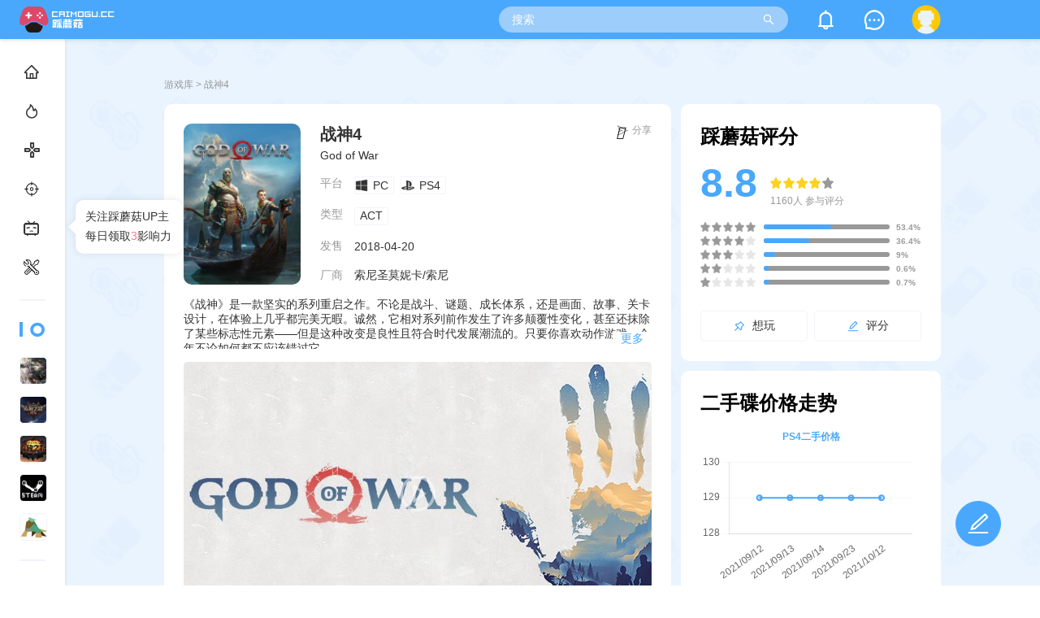

--- FILE ---
content_type: text/html; charset=utf-8
request_url: https://www.caimogu.cc/game/561.html
body_size: 7459
content:
<!DOCTYPE html PUBLIC "-//W3C//DTD XHTML 1.0 Transitional//EN" "http://www.w3.org/TR/xhtml1/DTD/xhtml1-transitional.dtd">
<html xmlns="http://www.w3.org/1999/xhtml">
<head>
    <meta http-equiv="Content-Type" content="text/html; charset=utf-8" />
    <title>战神4 - 踩蘑菇社区</title>
    <meta name="keywords" content="PC,PS4,ACT,索尼圣莫妮卡/索尼,战神4,God of War" />
    <meta name="description" content="《战神》是一款坚实的系列重启之作。不论是战斗、谜题、成长体系，还是画面、故事、关卡设计，在体验上几乎都完美无暇。诚然，它相对系列前作发生了许多颠覆性变化，甚至还抹除了某些标志性元素&mdash;&mdash;但是这种改变是良性且符合时代发展潮流的。只要你喜欢动作游戏，今年不论如何都不应该错过它。" />
    <meta name="renderer" content="webkit">
    <meta name="referrer" content="strict-origin-when-cross-origin">
    <meta name="application-name" content="踩蘑菇社区" />
    <meta name="msapplication-tooltip" content="踩蘑菇社区" />
    <meta name="baidu-site-verification" content="codeva-YZqoMDoHSv" />
    
    <link rel="stylesheet" type="text/css" href="https://resource.caimogu.cc/iconfont/iconfont.css?_v=2025071016420001">
    <link rel="stylesheet" type="text/css" href="https://resource.caimogu.cc/style/css/common_new.min.css?_v=2025122514090001" />
    
<link rel="stylesheet" type="text/css" href="https://resource.caimogu.cc/plugins/swiper7/swiper.min.css" />
<link rel="stylesheet" type="text/css" href="https://resource.caimogu.cc/plugins/imagelightbox/imagelightbox.min.css" />
<link rel="stylesheet" type="text/css" href="https://resource.caimogu.cc/style/css/game/detail.css?_v=2024022814390001" />
<style>
    .icon-reply-to {background: url("https://resource.caimogu.cc/style/img/common/change.png"); width: 12px; height: 12px; background-size: 12px 12px; display: inline-block; opacity: 1; margin: 0 4px;}
    .main-container > .content > .main-container > .info > .comments > .list > .item .info > .action .praise > i {background: url("https://resource.caimogu.cc/style/img/common/praise.png"); width: 12px; height: 12px; background-size: 12px 12px; display: inline-block; opacity: 1; margin-right: 4px;}
    .main-container > .content > .main-container > .info > .comments > .list > .item .info > .action .praise.loading > i {background: url("https://resource.caimogu.cc/style/img/common/loading.gif"); width: 12px; height: 12px; background-size: 12px 12px; display: inline-block; opacity: 1; margin-right: 4px;}
    .main-container > .content > .main-container > .info > .comments > .list > .item .info > .action .praise.active > i {background: url("https://resource.caimogu.cc/style/img/common/praise_active.png"); width: 12px; height: 12px; background-size: 12px 12px; display: inline-block; opacity: 1; margin-right: 4px;}
    .main-container > .content > .main-container > .info > .comments > .list > .item .info > .action .praise.active.loading > i {background: url("https://resource.caimogu.cc/style/img/common/loading.gif"); width: 12px; height: 12px; background-size: 12px 12px; display: inline-block; opacity: 1; margin-right: 4px;}
    .icon-share {background: url("https://resource.caimogu.cc/style/img/common/share.png"); width: 15px; height: 15px; background-size: 15px 15px; display: inline-block; opacity: 1; margin-right: 4px;}
    .main-container > .content > .main-container > .info > .comments > .publish-comment > .operate > .action > .choose > .opt-played > .icon {background: url("https://resource.caimogu.cc/style/img/common/edit.png"); width: 14px; height: 14px; background-size: 14px 14px; display: inline-block; margin-left: 4px;}
    .main-container > .content > .main-container > .info > .comments > .publish-comment > .operate > .action > .choose > .opt-played.active > .icon {background: url("https://resource.caimogu.cc/style/img/common/edit_green_light.png"); width: 14px; height: 14px; background-size: 14px 14px; display: inline-block; margin-left: 4px;}
    .main-container > .content > .main-container > .info > .comments > .publish-comment > .operate > .action > .choose > .opt-passed > .icon {background: url("https://resource.caimogu.cc/style/img/common/edit.png"); width: 14px; height: 14px; background-size: 14px 14px; display: inline-block; margin-left: 4px;}
    .main-container > .content > .main-container > .info > .comments > .publish-comment > .operate > .action > .choose > .opt-passed.active > .icon {background: url("https://resource.caimogu.cc/style/img/common/edit_green.png"); width: 14px; height: 14px; background-size: 14px 14px; display: inline-block; margin-left: 4px;}
    .star > i {background: url("https://resource.caimogu.cc/style/img/common/star.png"); display: inline-block; margin-right: 2px;}
    .star > i.active {background: url("https://resource.caimogu.cc/style/img/common/star_active.png"); display: inline-block; margin-right: 2px;}
    .star > i.size-12 {width: 12px; height: 12px; background-size: 12px 12px;}
    .star > i.size-14 {width: 14px; height: 14px; background-size: 14px 14px;}
    .main-container > .content > .main-container > .info > .comments > .list > .item > .info > .action .reply {background: url("https://resource.caimogu.cc/style/img/common/comment.png"); width: 12px; height: 12px; background-size: 12px 12px; display: inline-block; opacity: 1; margin-right: 20px; cursor: pointer;}
    .main-container > .content > .main-container > .info > .comments > .list > .item > .info > .action .reply.active {background: url("https://resource.caimogu.cc/style/img/common/comment_active.png"); width: 12px; height: 12px; background-size: 12px 12px; display: inline-block; opacity: 1; margin-right: 20px;}
    .main-container > .content > .main-container > .info > .comments > .list > .item > .info > .reply > .list > .item > .info > .action .reply {background: url("https://resource.caimogu.cc/style/img/common/comment.png"); width: 12px; height: 12px; background-size: 12px 12px; display: inline-block; opacity: 1; margin-right: 20px; cursor: pointer;}
    .main-container > .content > .main-container > .info > .comments > .list > .item > .info > .reply > .list > .item > .info > .action .reply.active {background: url("https://resource.caimogu.cc/style/img/common/comment_active.png"); width: 12px; height: 12px; background-size: 12px 12px; display: inline-block; opacity: 1; margin-right: 20px;}
    .videoInfo {position: relative; cursor: pointer;}
    .videoInfo i {position: absolute; left: 50%; top: 50%; background: url("https://resource.caimogu.cc/style/img/common/play_white.png"); width: 50px; height: 50px; background-size: 50px 50px; margin-left: -25px; margin-top: -25px; opacity: 0.5;}
    .thumbnailVideoInfo {position: relative;}
    .thumbnailVideoInfo i {position: absolute; left: 50%; top: 50%; background: url("https://resource.caimogu.cc/style/img/common/play_white.png"); width: 24px; height: 24px; background-size: 24px 24px; margin-left: -12px; margin-top: -12px; opacity: 0.5;}
    .main-container > .content > .main-container > .sidebar > .score > .action > .btn-want-play > i {background: url("https://resource.caimogu.cc/style/img/common/want_play_active.png"); width: 16px; height: 16px; background-size: 16px 16px; display: inline-block;}
    .main-container > .content > .main-container > .sidebar > .score > .action > .btn-want-play.active > i {background: url("https://resource.caimogu.cc/style/img/common/want_play.png"); width: 16px; height: 16px; background-size: 16px 16px; display: inline-block;}
    .main-container > .content > .main-container > .sidebar > .score > .action > .btn-score > i {background: url("https://resource.caimogu.cc/style/img/common/edit_primary.png"); width: 16px; height: 16px; background-size: 16px 16px; display: inline-block;}
    .main-container > .content > .main-container > .sidebar > .score > .action > .btn-score.active > i {background: url("https://resource.caimogu.cc/style/img/common/edit_white.png"); width: 16px; height: 16px; background-size: 16px 16px; display: inline-block;}
    .price-up1 {background: url("https://resource.caimogu.cc/style/img/common/trend_up.png"); width: 15px; height: 15px; background-size: 15px 15px; display: inline-block;}
    .price-down1 {background: url("https://resource.caimogu.cc/style/img/common/trend_down.png"); width: 15px; height: 15px; background-size: 15px 15px; display: inline-block;}
    .price-minus {background: url("https://resource.caimogu.cc/style/img/common/trend_balance.png"); width: 15px; height: 15px; background-size: 15px 15px; display: inline-block;}
    .pagination > .prev {background: url("https://resource.caimogu.cc/style/img/common/pagination_prev.png"); width: 15px; height: 15px; background-size: 15px 15px; display: inline-block; margin-right: 16px; cursor: pointer;}
    .pagination > .prev.active {background: url("https://resource.caimogu.cc/style/img/common/pagination_prev_active.png"); width: 15px; height: 15px; background-size: 15px 15px; display: inline-block; margin-right: 16px; cursor: pointer;}
    .pagination > .next {background: url("https://resource.caimogu.cc/style/img/common/pagination_next.png"); width: 15px; height: 15px; background-size: 15px 15px; display: inline-block; margin-right: 16px; cursor: pointer;}
    .pagination > .next.active {background: url("https://resource.caimogu.cc/style/img/common/pagination_next_active.png"); width: 15px; height: 15px; background-size: 15px 15px; display: inline-block; margin-right: 16px; cursor: pointer;}
    .copy-link > i {background: url("https://resource.caimogu.cc/style/img/common/link.png"); width: 15px; height: 15px; background-size: 15px 15px; display: inline-block; margin-right: 4px;}
    .copy-link:hover > i {background: url("https://resource.caimogu.cc/style/img/common/link_active.png"); width: 15px; height: 15px; background-size: 15px 15px; display: inline-block; margin-right: 4px;}
    .share-to-wechat > i {background: url("https://resource.caimogu.cc/style/img/common/wechat2.png"); width: 15px; height: 15px; background-size: 15px 15px; display: inline-block; margin-right: 4px;}
    .share-to-wechat:hover > i {background: url("https://resource.caimogu.cc/style/img/common/wechat2_active.png"); width: 15px; height: 15px; background-size: 15px 15px; display: inline-block; margin-right: 4px;}
    .share-to-weibo > i {background: url("https://resource.caimogu.cc/style/img/common/weibo.png"); width: 15px; height: 15px; background-size: 15px 15px; display: inline-block; margin-right: 4px;}
    .share-to-weibo:hover > i {background: url("https://resource.caimogu.cc/style/img/common/weibo_active.png"); width: 15px; height: 15px; background-size: 15px 15px; display: inline-block; margin-right: 4px;}
</style>

    
</head>
<body>
    
        <div class="header">
    <div class="logo show-fold">
        <a href="https://www.caimogu.cc" title="踩蘑菇"><img src="https://resource.caimogu.cc/style/img/logo_new.png" /></a>
        <div class="fold">
            <div class="open"><i class="iconfont icon-bar-open"></i> 展开</div>
            <div class="close" style="display: none;"><i class="iconfont icon-bar-close "></i> 收起</div>
        </div>
    </div>
    <div class="info simple">
        <div class="search-bar">
            <form action="https://www.caimogu.cc/search" method="get">
                <input type="hidden" name="search_area" value="" />
                <input type="text" name="kw" autocomplete="off" placeholder="搜索" />
                <i class="iconfont icon-search"></i>
            </form>
            <div class="search-float" style="display: none;">
                <div class="init">
                    <div class="search-area">
                        <div data-val="essence">只看精华</div>
                        <div data-val="day">只看24小时内</div>
                        <div data-val="week">只看一周内</div>
                    </div>
                    <div class="head">
                        <div class="title">搜索历史</div>
                        <div class="action">
                            <a href="javascript:;" class="btn-clear-history">清空</a>
                        </div>
                    </div>
                    <div class="search-history"></div>
                    <div class="head">
                        <div class="title">搜索发现</div>
                    </div>
                    <div class="search-discovery">
                        <div class="left"></div>
                        <div class="right"></div>
                    </div>
                </div>
                <div class="result" style="display: none;">
                    <div class="search-area">
                        <div data-val="essence">只看精华</div>
                        <div data-val="day">只看24小时内</div>
                        <div data-val="week">只看一周内</div>
                    </div>
                    <div class="result-list"></div>
                </div>
            </div>
        </div>
        <div class="notice">
            <i class="iconfont icon-notice"></i>
                    </div>
        <div class="pm">
            <a href="https://www.caimogu.cc/user/my/pm.html" title="私信"><i class="iconfont icon-comment"></i></a>
                    </div>
        <div class="avatar">
                        <a href="https://www.caimogu.cc/login.html?url=%2Fgame%2F561.html" class="logout fr"><img src="https://resource.caimogu.cc/style/img/2.png" /></a>
                    </div>
    </div>
</div>
    

    <div class="sidebar simple">
    
        <div class="sidebar-content">
    <div class="sidebar-navigation">
        <div class="list">
            <a href="https://www.caimogu.cc"><i class="iconfont icon-home"></i><span>社区</span></a>
            <a href="https://www.caimogu.cc/hot.html"><i class="iconfont icon-icon-hot-thin"></i><span>热门讨论</span></a>
            <a href="https://www.caimogu.cc/game/recommend.html"><i class="iconfont icon-game"></i><span>游戏库</span></a>
            <a href="https://map.caimogu.cc" target="_blank"><i class="iconfont icon-map"></i><span>互动地图</span></a>
            <a href="https://www.caimogu.cc/bilibili/up.html" data-target="up" target="_blank">
                <i class="iconfont icon-bilibili"></i><i class="dot" style="display: none;"></i><span>UP联盟</span>
                <div class="float-up" style="display: none;">
                    <div class="arrow"></div>
                    <div class="content">
                        <div>关注踩蘑菇UP主</div>
                        <div>每日领取<span class="color-bilibili">3</span>影响力</div>
                    </div>
                </div>
            </a>
            <a href="https://www.caimogu.cc/tool.html" target="_blank"><i class="iconfont icon-tools"></i><span>工具箱</span></a>
        </div>
    </div>
        <div class="split"></div>
    <div class="sidebar-hot-circle">
        <div class="title-bar">
            <div class="iconfont icon-circle"></div>
            <span>热门圈子</span>
            <i class="iconfont icon-refresh"></i>
        </div>
        <div class="list">
                        <a href="https://www.caimogu.cc/circle/282.html">
                <img src="https://resource.caimogu.cc/image/placeholder.gif" data-original="https://img.caimogu.cc/data/cache/clist/circle/icon/2023/03/12/9523f5e290afff8c7a2ed1b2ca4e1703.jpeg" class="img-lazy" />
                <span>怪物猎人世界</span>
            </a>
                        <a href="https://www.caimogu.cc/circle/449.html">
                <img src="https://resource.caimogu.cc/image/placeholder.gif" data-original="https://img.caimogu.cc/data/cache/clist/circle/icon/2025/08/25/149712f1895a6146b851bce30127c9de.jpeg" class="img-lazy" />
                <span>流放之路2:降临</span>
            </a>
                        <a href="https://www.caimogu.cc/circle/329.html">
                <img src="https://resource.caimogu.cc/image/placeholder.gif" data-original="https://img.caimogu.cc/data/cache/clist/circle/icon/2023/03/13/bf2db3e1060a0613aaf47b34e5b3c55c.jpeg" class="img-lazy" />
                <span>流放之路</span>
            </a>
                        <a href="https://www.caimogu.cc/circle/249.html">
                <img src="https://resource.caimogu.cc/image/placeholder.gif" data-original="https://img.caimogu.cc/data/cache/clist/group/07/group_249_icon.jpg" class="img-lazy" />
                <span>steam圈</span>
            </a>
                        <a href="https://www.caimogu.cc/circle/446.html">
                <img src="https://resource.caimogu.cc/image/placeholder.gif" data-original="https://img.caimogu.cc/data/cache/clist/circle/icon/2024/11/05/ddbaa8fda75bb721eafcf5c502458c77.jpeg" class="img-lazy" />
                <span>怪物猎人荒野：移野丁真</span>
            </a>
                    </div>
    </div>
    <div class="split"></div>
    <div class="sidebar-circle">
        <div class="title-bar">
            <div class="iconfont icon-circle"></div>
            <span>圈子广场</span>
            <a href="https://www.caimogu.cc/circle.html" target="_blank"><i class="iconfont icon-more"></i></a>
        </div>
        <div class="list">
                        <a href="https://www.caimogu.cc/circle/449.html">
                <img src="https://resource.caimogu.cc/image/placeholder.gif" data-original="https://img.caimogu.cc/data/cache/sidebar/circle/icon/2025/08/25/149712f1895a6146b851bce30127c9de.jpeg" class="img-lazy" />
                <span>流放之路2:降临</span>
            </a>
                        <a href="https://www.caimogu.cc/circle/447.html">
                <img src="https://resource.caimogu.cc/image/placeholder.gif" data-original="https://img.caimogu.cc/data/cache/sidebar/circle/icon/2024/10/31/f8f5b37c2683c02afcd925a05531783e.jpeg" class="img-lazy" />
                <span>怪物猎人荒野MOD圈</span>
            </a>
                        <a href="https://www.caimogu.cc/circle/440.html">
                <img src="https://resource.caimogu.cc/image/placeholder.gif" data-original="https://img.caimogu.cc/data/cache/sidebar/circle/icon/2024/08/12/51b37a41d50a2671075e8553e26b8554.jpeg" class="img-lazy" />
                <span>鸣潮MOD</span>
            </a>
                        <a href="https://www.caimogu.cc/circle/345.html">
                <img src="https://resource.caimogu.cc/image/placeholder.gif" data-original="https://img.caimogu.cc/data/cache/sidebar/circle/icon/2021/05/25/d9f084847ee48c23ff4bef7b5da747ba.jpeg" class="img-lazy" />
                <span>怪物猎人崛起Mod</span>
            </a>
                        <a href="https://www.caimogu.cc/circle/285.html">
                <img src="https://resource.caimogu.cc/image/placeholder.gif" data-original="https://img.caimogu.cc/data/cache/sidebar/circle/icon/2020/07/13/978f5b5bea80f1af28d7b74a853f0d3c.jpeg" class="img-lazy" />
                <span>怪物猎人世界MOD</span>
            </a>
                        <a href="https://www.caimogu.cc/circle/437.html">
                <img src="https://resource.caimogu.cc/image/placeholder.gif" data-original="https://img.caimogu.cc/data/cache/sidebar/circle/icon/2024/07/08/2a511ee65d5a7672ddee8eba8ace0597.jpeg" class="img-lazy" />
                <span>绝区零MOD</span>
            </a>
                        <a href="https://www.caimogu.cc/circle/383.html">
                <img src="https://resource.caimogu.cc/image/placeholder.gif" data-original="https://img.caimogu.cc/data/cache/sidebar/circle/icon/2022/06/13/7b192c2755f873d492ee7cf1c567cf10.jpeg" class="img-lazy" />
                <span>暗黑破坏神4</span>
            </a>
                        <a href="https://www.caimogu.cc/circle/350.html">
                <img src="https://resource.caimogu.cc/image/placeholder.gif" data-original="https://img.caimogu.cc/data/cache/sidebar/circle/icon/2021/12/06/cc21d921dbaa912414b55cda5bbd3c7a.jpeg" class="img-lazy" />
                <span>最后纪元</span>
            </a>
                        <a href="https://www.caimogu.cc/circle/329.html">
                <img src="https://resource.caimogu.cc/image/placeholder.gif" data-original="https://img.caimogu.cc/data/cache/sidebar/circle/icon/2023/03/13/bf2db3e1060a0613aaf47b34e5b3c55c.jpeg" class="img-lazy" />
                <span>流放之路</span>
            </a>
                        <a href="https://www.caimogu.cc/circle/282.html">
                <img src="https://resource.caimogu.cc/image/placeholder.gif" data-original="https://img.caimogu.cc/data/cache/sidebar/circle/icon/2023/03/12/9523f5e290afff8c7a2ed1b2ca4e1703.jpeg" class="img-lazy" />
                <span>怪物猎人世界</span>
            </a>
                    </div>
    </div>
</div>
<div class="sidebar-footer">
    <p>
        <div class="app-download">
            <a href="https://www.caimogu.cc/download/apk" class="download-item android" target="_blank">
                <i class="icon"></i><div class="txt"><span>App</span><span>下载</span></div>
                <img src="https://resource.caimogu.cc/image/app.png" />
            </a>
            <div class="download-item wxmini">
                <i class="icon"></i><div class="txt"><span>微信</span><span>小程序</span></div>
                <img src="https://resource.caimogu.cc/image/wxmini.png" />
            </div>
        </div>
    </p>
    <p>踩蘑菇是一个硬核游戏的老玩家社区</p>
    <p>专注于硬核游戏的数据分析</p>
    <p>资深攻略以及游戏快讯分享</p>
    <p>
        <a href="https://www.caimogu.cc/post/83247.html" target="_blank">用户协议</a>
        <a href="https://www.caimogu.cc/post/83249.html" target="_blank">隐私政策</a>
        <a href="https://www.caimogu.cc/circle/363.html" target="_blank">社区站务</a>
    </p>
    <p>
        <a href="https://beian.miit.gov.cn/" target="_blank">闽ICP备2021019463号</a>
        <a href="https://xyt.xcc.cn/getpcInfo?sn=1604767789988347904&certType=8&url=*.caimogu.cc&language=CN" target="_blank"><img src="https://resource.caimogu.cc/image/xcc_small_ssl.png" class="ssl-safe-icon" style="height: 20px; position: absolute;" alt="" /></a>
    </p>
    <p><a href="http://www.beian.gov.cn/portal/registerSystemInfo?recordcode=35010302000678" target="_blank" class="beian"><img src="https://resource.caimogu.cc/style/img/beian.png" />闽公网安备35010302000678号</a></p>
</div>
    
    </div>

    <div class="container simple">
    
<div class="main-container">
    <div class="content">
        <div class="bread-crumb"><a href="https://www.caimogu.cc/game.html">游戏库</a> > 战神4</div>
        <div class="main-container">
            <div class="info block">
                <div class="base-info">
                    <img class="cover" src="https://img.caimogu.cc/data/attachment/game/cover/2022/03/03/5c31d74dc05be9b910219d738a197d30.jpeg" />
                    <div class="base">
                        <div class="title-share">
                            <div class="title">战神4</div>
                            <div class="share">
                                <i class="icon-share"></i><span>分享</span>
                                <div class="share-menu hide">
                                    <ul>
                                        <li class="copy-link" data-clipboard-text="https://www.caimogu.cc/game/561.html"><i></i> 复制链接</li>
                                        <li class="share-to-wechat"><i></i> 分享到微信</li>
                                        <li class="wechat-qrcode hide"><div></div></li>
                                        <li class="share-to-weibo"><i></i> 分享到微博</li>
                                    </ul>
                                </div>
                            </div>
                        </div>
                        <div class="title-en">God of War</div>
                        <div class="platform">
                            <span class="label">平台</span>
                            <div class="list">
                                                                <div class="item">
                                    <img class="icon" src="https://img.caimogu.cc/data/attachment/images/big/2021/10/26/2891891ac726cd61120e65f982ee6313.png" />
                                    <span class="txt">PC</span>
                                </div>
                                                                <div class="item">
                                    <img class="icon" src="https://img.caimogu.cc/data/attachment/images/big/2021/10/26/cbf8e8dbb1d9eed0516a671649bd57ea.png" />
                                    <span class="txt">PS4</span>
                                </div>
                                                            </div>
                        </div>
                        <div class="category">
                            <span class="label">类型</span>
                            <div class="list">
                                                                <div class="item">ACT</div>
                                                            </div>
                        </div>
                        <div class="sale-time">
                            <span class="label">发售</span>
                            <div class="date number">2018-04-20</div>
                        </div>
                        <div class="company">
                            <span class="label">厂商</span>
                            <div class="txt">索尼圣莫妮卡/索尼</div>
                        </div>
                    </div>
                </div>
                <div class="synopsis init-more">《战神》是一款坚实的系列重启之作。不论是战斗、谜题、成长体系，还是画面、故事、关卡设计，在体验上几乎都完美无暇。诚然，它相对系列前作发生了许多颠覆性变化，甚至还抹除了某些标志性元素&mdash;&mdash;但是这种改变是良性且符合时代发展潮流的。只要你喜欢动作游戏，今年不论如何都不应该错过它。<div class="show-more">更多</div></div>
                <div class="showcase">
                    <div class="showcase-big">
                        <div class="swiper-wrapper">
                                                        <div class="swiper-slide videoInfo" data-src="//player.bilibili.com/player.html?aid=891225660&amp;cid=428300156&amp;page=1">
                                <img src="https://img.caimogu.cc/data/attachment/game/video_cover/2022/03/03/45aca6961d6fad3d4976f5403837eee8.jpeg" /><i></i>
                            </div>
                                                        <div class="swiper-slide">
                                <img src="https://img.caimogu.cc/data/cache/game/201539u89v2xz2hgy42x1v.jpg" />
                            </div>
                                                        <div class="swiper-slide">
                                <img src="https://img.caimogu.cc/data/cache/game/201537qu5v9g15xtgzj6v7.jpg" />
                            </div>
                                                        <div class="swiper-slide">
                                <img src="https://img.caimogu.cc/data/cache/game/201535iniwpici3pw3c04n.jpg" />
                            </div>
                                                        <div class="swiper-slide">
                                <img src="https://img.caimogu.cc/data/cache/game/201534h8rxksewqrsbbx8a.jpg" />
                            </div>
                                                        <div class="swiper-slide">
                                <img src="https://img.caimogu.cc/data/cache/game/201532fsjjrgnjtrkg1tnn.jpg" />
                            </div>
                                                        <div class="swiper-slide">
                                <img src="https://img.caimogu.cc/data/cache/game/201530iokyyadwwvowad7d.jpg" />
                            </div>
                                                        <div class="swiper-slide">
                                <img src="https://img.caimogu.cc/data/cache/game/201528td5tmydylg2cduto.jpg" />
                            </div>
                                                                                </div>
                        <div class="swiper-button-next hide"></div>
                        <div class="swiper-button-prev hide"></div>
                    </div>
                    <div class="showcase-thumbnail">
                        <div class="swiper-wrapper">
                                                        <div class="swiper-slide thumbnailVideoInfo">
                                <img src="https://img.caimogu.cc/data/attachment/game/video_cover/2022/03/03/45aca6961d6fad3d4976f5403837eee8.jpeg" />
                                <i></i>
                                <div class="mask"></div>
                            </div>
                                                        <div class="swiper-slide">
                                <img src="https://img.caimogu.cc/data/cache/game/201539u89v2xz2hgy42x1v.jpg" />
                                <div class="mask"></div>
                            </div>
                                                        <div class="swiper-slide">
                                <img src="https://img.caimogu.cc/data/cache/game/201537qu5v9g15xtgzj6v7.jpg" />
                                <div class="mask"></div>
                            </div>
                                                        <div class="swiper-slide">
                                <img src="https://img.caimogu.cc/data/cache/game/201535iniwpici3pw3c04n.jpg" />
                                <div class="mask"></div>
                            </div>
                                                        <div class="swiper-slide">
                                <img src="https://img.caimogu.cc/data/cache/game/201534h8rxksewqrsbbx8a.jpg" />
                                <div class="mask"></div>
                            </div>
                                                        <div class="swiper-slide">
                                <img src="https://img.caimogu.cc/data/cache/game/201532fsjjrgnjtrkg1tnn.jpg" />
                                <div class="mask"></div>
                            </div>
                                                        <div class="swiper-slide">
                                <img src="https://img.caimogu.cc/data/cache/game/201530iokyyadwwvowad7d.jpg" />
                                <div class="mask"></div>
                            </div>
                                                        <div class="swiper-slide">
                                <img src="https://img.caimogu.cc/data/cache/game/201528td5tmydylg2cduto.jpg" />
                                <div class="mask"></div>
                            </div>
                                                                                </div>
                    </div>
                </div>
                                <div class="dynamic">
                    <div class="block-title">最新动态</div>
                    <div class="items">
                                                <div class="item">
                            <div class="user-info">
                                <a href="https://www.caimogu.cc/user/2221660.html" target="_blank"><img src="https://img.caimogu.cc/data/avatar/002/22/16/60_avatar_middle.jpg?t=1752490667" loading="lazy" /></a>
                                <a href="https://www.caimogu.cc/user/2221660.html" target="_blank">平安开心无忧</a>
                            </div>
                            <div class="score-info">
                                <span class="time number">12小时前</span>
                                <span class="status">玩过</span>
                                                                <div class="star">
                                    <i class="size-12 active"></i><i class="size-12 active"></i><i class="size-12 active"></i><i class="size-12 active"></i><i class="size-12 opacity75"></i>                                </div>
                                                            </div>
                        </div>
                        <div class="split"></div>                                                <div class="item">
                            <div class="user-info">
                                <a href="https://www.caimogu.cc/user/2425618.html" target="_blank"><img src="https://resource.caimogu.cc/avatar/noavatar_middle.gif" loading="lazy" /></a>
                                <a href="https://www.caimogu.cc/user/2425618.html" target="_blank">玩家02425618</a>
                            </div>
                            <div class="score-info">
                                <span class="time number">昨天</span>
                                <span class="status">通关</span>
                                                                <div class="star">
                                    <i class="size-12 active"></i><i class="size-12 active"></i><i class="size-12 active"></i><i class="size-12 active"></i><i class="size-12 active"></i>                                </div>
                                                            </div>
                        </div>
                        <div class="split"></div>                                                <div class="item">
                            <div class="user-info">
                                <a href="https://www.caimogu.cc/user/2563882.html" target="_blank"><img src="https://img.caimogu.cc/data/avatar/002/56/38/82_avatar_middle.jpg?t=0" loading="lazy" /></a>
                                <a href="https://www.caimogu.cc/user/2563882.html" target="_blank">Edward.L</a>
                            </div>
                            <div class="score-info">
                                <span class="time number">昨天</span>
                                <span class="status">通关</span>
                                                                <div class="star">
                                    <i class="size-12 active"></i><i class="size-12 active"></i><i class="size-12 active"></i><i class="size-12 active"></i><i class="size-12 active"></i>                                </div>
                                                            </div>
                        </div>
                                                                    </div>
                </div>
                                <div class="comments">
                    <div class="block-header">
                        <div class="block-title">玩家评价</div>
                        <div class="sort">
                            <a href="javascript:;" class="active" data-val="hot">默认</a>
                            <span class="split"></span>
                            <a href="javascript:;" data-val="newly">最新</a>
                            <span class="split"></span>
                            <a href="javascript:;" data-val="praise">有用</a>
                        </div>
                    </div>
                    <div class="separator mt-24"></div>
                                        <div class="list">
                                        </div>
                    <div class="pagination-block">
                        <div class="pagination-container hide">
                            <div class="pagination">
                                <span class="prev"></span>
                                <div class="active">1</div>
                                <span class="next active"></span>
                            </div>
                            <div class="pagination-jump">
                                <input type="text" data-max="1" />
                                <div class="split"></div>
                                <div class="total-page">1</div>
                            </div>
                        </div>
                                            </div>
                                    </div>
            </div>
            <div class="sidebar">
                <div class="score block">
                    <div class="block-title">踩蘑菇评分</div>
                    <div class="score-star">
                        <div class="number">8.8</div>
                        <div class="star-container">
                            <div class="star">
                                                            <i class="size-14 active"></i>
                                                                <i class="size-14 active"></i>
                                                                <i class="size-14 active"></i>
                                                                <i class="size-14 active"></i>
                                                                <i class="size-14 opacity75"></i>
                                                            </div>
                            <span class="txt"><span class="number">1160</span>人 参与评分</span>
                        </div>
                    </div>
                    <div class="all-star">
                        <div class="item">
                            <div class="star">
                                <i class="size-12"></i>
                                <i class="size-12"></i>
                                <i class="size-12"></i>
                                <i class="size-12"></i>
                                <i class="size-12"></i>
                            </div>
                            <div class="percent"><div style="width: 53.4%;"></div></div>
                            <div class="txt">53.4%</div>
                        </div>
                        <div class="item">
                            <div class="star">
                                <i class="size-12"></i>
                                <i class="size-12"></i>
                                <i class="size-12"></i>
                                <i class="size-12"></i>
                                <i class="size-12 opacity25"></i>
                            </div>
                            <div class="percent"><div style="width: 36.4%;"></div></div>
                            <div class="txt">36.4%</div>
                        </div>
                        <div class="item">
                            <div class="star">
                                <i class="size-12"></i>
                                <i class="size-12"></i>
                                <i class="size-12"></i>
                                <i class="size-12 opacity25"></i>
                                <i class="size-12 opacity25"></i>
                            </div>
                            <div class="percent"><div style="width: 9%;"></div></div>
                            <div class="txt">9%</div>
                        </div>
                        <div class="item">
                            <div class="star">
                                <i class="size-12"></i>
                                <i class="size-12"></i>
                                <i class="size-12 opacity25"></i>
                                <i class="size-12 opacity25"></i>
                                <i class="size-12 opacity25"></i>
                            </div>
                            <div class="percent"><div style="width: 3.88%;"></div></div>
                            <div class="txt">0.6%</div>
                        </div>
                        <div class="item">
                            <div class="star">
                                <i class="size-12"></i>
                                <i class="size-12 opacity25"></i>
                                <i class="size-12 opacity25"></i>
                                <i class="size-12 opacity25"></i>
                                <i class="size-12 opacity25"></i>
                            </div>
                            <div class="percent"><div style="width: 3.88%;"></div></div>
                            <div class="txt">0.7%</div>
                        </div>
                    </div>
                    <div class="action">
                        <div class="btn btn-want-play " data-id="561">
                            <i></i>
                            <span>想玩</span>
                        </div>
                        <div class="btn btn-score ">
                            <i></i>
                            <span>评分</span>
                        </div>
                    </div>
                </div>
                                <div class="price-chart block">
                    <div class="block-title">二手碟价格走势</div>
                    <div class="chart-container">
                        <div class="chart-tab">
                            <div class="tab ps4 active" data-target="ps4">PS4二手价格</div>                        </div>
                        <div class="chart-tab-items">
                            <div class="item " data-id="ps4">
                                <canvas id="chart_ps4" width="272" height="160"></canvas>
                            </div>
                            <div class="item hide" data-id="switch">
                                <canvas id="chart_switch" width="272" height="160"></canvas>
                            </div>
                        </div>
                    </div>
                    <div class="price-list">
                        <div class="item " data-id="ps4">
                            <table>
                                <tbody>
                                                                    <tr>
                                        <td class="number">2021-10-12</td>
                                        <td>129元</td>
                                        <td>不变</td>
                                        <td><i class="price-minus"></i></td>
                                        <td>4年前</td>
                                    </tr>
                                                                    <tr>
                                        <td class="number">2021-09-23</td>
                                        <td>129元</td>
                                        <td>不变</td>
                                        <td><i class="price-minus"></i></td>
                                        <td>4年前</td>
                                    </tr>
                                                                    <tr>
                                        <td class="number">2021-09-14</td>
                                        <td>129元</td>
                                        <td>不变</td>
                                        <td><i class="price-minus"></i></td>
                                        <td>4年前</td>
                                    </tr>
                                                                    <tr>
                                        <td class="number">2021-09-13</td>
                                        <td>129元</td>
                                        <td>不变</td>
                                        <td><i class="price-minus"></i></td>
                                        <td>4年前</td>
                                    </tr>
                                                                    <tr>
                                        <td class="number">2021-09-12</td>
                                        <td>129元</td>
                                        <td>不变</td>
                                        <td><i class="price-minus"></i></td>
                                        <td>4年前</td>
                                    </tr>
                                                                </tbody>
                            </table>
                        </div>
                        <div class="item hide" data-id="switch">
                            <table>
                                <tbody>
                                                                </tbody>
                            </table>
                        </div>
                    </div>
                </div>
                            </div>
        </div>
    </div>
</div>

<div class="manage-weight-float float-mask" style="display: none;">
    <div class="container">
        <span class="btn-close">关闭</span>
        <div class="title">权重调整</div>
        <div class="content">
            <div class="info-container">
                <div class="value-container">
                    <span>权重设置</span>
                    <input type="text" min="1" max="10000" />
                </div>
                <div class="tips">填写数值（1-10000），数值越大评论排名越靠前。</div>
            </div>
            <div class="action">
                <button type="button" class="btn-cancel-weight cancel"><span class="btn-loading-icon"></span>取消调整</button>
                <button type="button" class="btn-yes-weight active"><span class="btn-loading-icon"></span>确认调整</button>
            </div>
        </div>
    </div>
</div>
<input type="hidden" name="game_id" value="561" />
<input type="hidden" name="user_id" value="0" />
<input type="hidden" name="user_nickname" value="" />
<input type="hidden" name="user_avatar" value="" />
<input type="hidden" name="load_share_comments" value="0" />
<input type="hidden" name="chart_ps4" value="[{&quot;day&quot;:&quot;2021\/09\/12&quot;,&quot;value&quot;:129},{&quot;day&quot;:&quot;2021\/09\/13&quot;,&quot;value&quot;:129},{&quot;day&quot;:&quot;2021\/09\/14&quot;,&quot;value&quot;:129},{&quot;day&quot;:&quot;2021\/09\/23&quot;,&quot;value&quot;:129},{&quot;day&quot;:&quot;2021\/10\/12&quot;,&quot;value&quot;:129}]" />
<input type="hidden" name="chart_switch" value="[]" />
<input type="hidden" name="open_reply" value="0" />
<input type="hidden" name="open_reply_id" value="0" />
<input type="hidden" name="is_manager" value="0" />

    </div>

    
    <div class="search-mask" style="display: none;"></div>
</body>
<script src="https://resource.caimogu.cc/plugins/jquery.min.js" type="text/javascript"></script>
<script src="https://resource.caimogu.cc/plugins/layer/layer.js" type="text/javascript"></script>
<script src="https://resource.caimogu.cc/plugins/sweetalert2/sweetalert2.min.js" type="text/javascript"></script>
<script src="https://resource.caimogu.cc/plugins/jquery-nicescroll/jquery.nicescroll.min.js" type="text/javascript"></script>
<script src="https://resource.caimogu.cc/plugins/jquery-lazyload/jquery.lazyload.min.js" type="text/javascript"></script>
<script src="https://resource.caimogu.cc/style/js/appV2.min.js?_v=2025112011580001" type="text/javascript"></script>
<script>
    FY.baseUrl = 'https://www.caimogu.cc';
    FY.imgUrl = 'https://img.caimogu.cc';
    FY.staticUrl = 'https://www.caimogu.cc/static';
    FY.qiniuUrl = 'https://static.caimogu.cc';
    FY.resourceUrl = 'https://resource.caimogu.cc';
    FY.globalUrl = 'https://www.caimogu.org';
    FY.poeBaseUrl = 'https://poe.caimogu.cc';
    FY.canExam = '0';
    FY.uid = '0';
</script>

<script src="https://resource.caimogu.cc/plugins/jquery-qrcode/jquery-qrcode.js" type="text/javascript"></script>
<script src="https://resource.caimogu.cc/plugins/jquery-qrcode/qrcode.js" type="text/javascript"></script>
<script src="https://resource.caimogu.cc/plugins/clipboard/clipboard.min.js" type="text/javascript"></script>
<script src="https://resource.caimogu.cc/plugins/swiper7/swiper.min.js" type="text/javascript"></script>
<script src="https://resource.caimogu.cc/plugins/imagelightbox/imagelightbox.min.js" type="text/javascript"></script>
<script src="https://resource.caimogu.cc/plugins/chartjs/chart.min.js" type="text/javascript"></script>
<script src="https://resource.caimogu.cc/page/gameV2/detail.min.js?_v=2024030615230001" type="text/javascript"></script>



    <script>
    (function(c,l,a,r,i,t,y){
        c[a]=c[a]||function(){(c[a].q=c[a].q||[]).push(arguments)};
        t=l.createElement(r);t.async=1;t.src="https://www.clarity.ms/tag/"+i;
        y=l.getElementsByTagName(r)[0];y.parentNode.insertBefore(t,y);
    })(window, document, "clarity", "script", "twmkcjt59a");
    <!-- 百度统计 -->
    var _hmt = _hmt || [];
    (function() {
        var hm = document.createElement("script");
        hm.src = "https://hm.baidu.com/hm.js?682a4cb86196fbaa548f815fd76cd6b0";
        var s = document.getElementsByTagName("script")[0];
        s.parentNode.insertBefore(hm, s);
    })();
    <!-- 百度推送 -->
    (function(){
        var bp = document.createElement('script');
        var curProtocol = window.location.protocol.split(':')[0];
        if (curProtocol === 'https') {
            bp.src = 'https://zz.bdstatic.com/linksubmit/push.js';
        }
        else {
            bp.src = 'http://push.zhanzhang.baidu.com/push.js';
        }
        var s = document.getElementsByTagName("script")[0];
        s.parentNode.insertBefore(bp, s);
    })();
</script>

</html>

--- FILE ---
content_type: text/css
request_url: https://resource.caimogu.cc/style/css/common_new.min.css?_v=2025122514090001
body_size: 6072
content:
html,body{margin:0;padding:0;font-family:"PingFang SC","微软雅黑","Helvetica Neue","Helvetica","STHeiTi","Arial","sans-serif";background-image:url("/style/img/bj2.png");display:flex;justify-content:center;overflow-x:hidden}body{background-image:none}body>.header{width:100%;height:48px;background:#49a8fc;box-shadow:0 2px 4px rgba(153,153,153,0.25);display:flex;position:fixed;z-index:1000;top:0;left:0}body>.header>.logo{align-self:center;margin-left:24px;width:125px;height:32px;position:absolute;z-index:99999}body>.header>.logo>a>img{height:32px}body>.header>.logo.show-fold>.fold{display:none;height:32px;line-height:32px}body>.header>.logo.show-fold>.fold>.open{cursor:pointer;font-size:14px;color:#fff}body>.header>.logo.show-fold>.fold>.close{cursor:pointer;font-size:14px;color:#fff}body>.header>.logo.show-fold:hover>a{display:none}body>.header>.logo.show-fold:hover>.fold{display:block}body>.header>.info{width:956px;display:flex;align-self:center;margin:0 auto;justify-content:flex-end;align-items:center;padding-left:240px}body>.header>.info>.search-bar{position:relative}body>.header>.info>.search-bar>form>input{padding:0 20px 0 16px;width:320px;height:32px;background:rgba(242,244,250,0.5);border-radius:200px;border:0;font-size:14px;color:#fff;font-weight:500;opacity:1;outline:0}body>.header>.info>.search-bar>form>.icon-search{position:absolute;top:2px;right:10px;padding:6px;cursor:pointer;color:#fff;font-size:16px}body>.header>.info>.search-bar>form>input::-webkit-input-placeholder{color:#fff}body>.header>.info>.search-bar>form>input:-moz-placeholder{color:#fff}body>.header>.info>.search-bar>form>input::-moz-placeholder{color:#fff}body>.header>.info>.search-bar>.search-float{position:absolute;width:500px;background:#fff;box-shadow:0 0 4px rgba(153,153,153,0.25);border-radius:2px;top:36px;padding:24px 0;display:flex;flex-direction:column}body>.header>.info>.search-bar>.search-float>.init>.search-area{display:flex;align-items:center;padding:0 24px;margin-bottom:30px;gap:12px}body>.header>.info>.search-bar>.search-float>.init>.search-area>div{color:#49a8fc;border:1px solid #49a8fc;padding:4px 16px;border-radius:15px;cursor:pointer}body>.header>.info>.search-bar>.search-float>.init>.search-area>div.active{color:#fff;background:#49a8fc}body>.header>.info>.search-bar>.search-float>.init>.head{display:flex;justify-content:space-between;align-items:center;padding:0 24px}body>.header>.info>.search-bar>.search-float>.init>.head>.title{font-size:16px;font-weight:500;color:#333}body>.header>.info>.search-bar>.search-float>.init>.head>.action>.btn-clear-history{font-size:14px;font-weight:500;color:#999}body>.header>.info>.search-bar>.search-float>.init>.search-history{margin-top:24px;display:flex;flex-wrap:wrap;margin-bottom:24px;margin-right:-12px;padding:0 24px}body>.header>.info>.search-bar>.search-float>.init>.search-history>.item{max-width:180px;height:25px;background:#f2f4fa;border:1px solid #f2f4fa;border-radius:20px;flex-shrink:0;padding:0 8px;display:flex;align-items:center;justify-content:center;margin-right:12px;margin-bottom:12px}body>.header>.info>.search-bar>.search-float>.init>.search-history>.item>.txt{width:100%;font-size:12px;font-weight:500;line-height:25px;color:#999;cursor:pointer;white-space:nowrap;text-overflow:ellipsis;overflow:hidden}body>.header>.info>.search-bar>.search-float>.init>.search-history>.item>i{width:20px;height:20px;background-size:16px 16px;background-repeat:no-repeat;background-image:url("/style/img/common/cancel_grey.png");background-position:center}body>.header>.info>.search-bar>.search-float>.init>.search-discovery{margin-top:24px;display:flex}body>.header>.info>.search-bar>.search-float>.init>.search-discovery .item{width:202px;height:36px;padding:0 24px;display:flex;align-items:center;cursor:pointer}body>.header>.info>.search-bar>.search-float>.init>.search-discovery .item:hover{background:#f2f4fa}body>.header>.info>.search-bar>.search-float>.init>.search-discovery .item>.number{font-size:14px;font-weight:500;color:#999}body>.header>.info>.search-bar>.search-float>.init>.search-discovery .item>.txt{font-size:14px;font-weight:500;color:#333;margin-left:16px;white-space:nowrap;overflow:hidden;text-overflow:ellipsis}body>.header>.info>.search-bar>.search-float>.init>.search-discovery>.left>.item:nth-child(-n+3)>.number{color:#49a8fc}body>.header>.info>.search-bar>.search-float>.init>.search-discovery .item>.icon{width:20px;height:20px;background-size:20px 20px;background-repeat:no-repeat;margin-left:4px;flex:none}body>.header>.info>.search-bar>.search-float>.init>.search-discovery .item>.icon.icon-hot{background-image:url("/style/img/common/icon_hot.png")}body>.header>.info>.search-bar>.search-float>.init>.search-discovery .item>.icon.icon-new{background-image:url("/style/img/common/icon_new.png")}body>.header>.info>.search-bar>.search-float>.result{display:flex;flex-direction:column}body>.header>.info>.search-bar>.search-float>.result>.search-area{display:flex;align-items:center;padding:0 24px;margin-bottom:30px;gap:12px}body>.header>.info>.search-bar>.search-float>.result>.search-area>div{color:#49a8fc;border:1px solid #49a8fc;padding:4px 16px;border-radius:15px;cursor:pointer}body>.header>.info>.search-bar>.search-float>.result>.search-area>div.active{color:#fff;background:#49a8fc}body>.header>.info>.search-bar>.search-float>.result>.result-list{display:flex;flex-direction:column}body>.header>.info>.search-bar>.search-float>.result>.result-list>.item{height:36px;display:flex;align-items:center;padding:0 24px;cursor:pointer;font-size:14px;font-weight:500;word-break:break-word;overflow:hidden;white-space:nowrap;text-overflow:ellipsis;width:428px}body>.header>.info>.search-bar>.search-float>.result>.result-list>.item:hover{background:#f2f4fa}body>.header>.info>.search-bar>.search-float>.result>.result-list>.item.look{color:#db496a}body>.header>.info>.search-bar>.search-float>.result>.result-list>.item>.active{color:#49a8fc}body>.header>.info>.notice{position:relative;margin-left:32px}body>.header>.info>.notice>.icon-notice{font-size:28px;color:#fff}body>.header>.info>.notice>.badge{position:absolute;left:18px;top:-8px;background:#db496a;border:1px solid #db496a;border-radius:2px;font-size:10px;font-weight:bold;color:#fff;padding:0 4px}body>.header>.info>.notice>.float{position:absolute;width:360px;height:409px;display:flex;flex-direction:column;align-items:center;filter:drop-shadow(0 0 4px rgba(153,153,153,0.25));right:-166px;top:20px;z-index:9998}body>.header>.info>.notice>.float>.arrow{width:0;height:0;border-width:9px;border-style:solid;border-color:transparent transparent #fff transparent;z-index:9999}body>.header>.info>.notice>.float>.content{display:flex;flex-direction:column;width:100%;background:#fff;border-radius:10px}body>.header>.info>.notice>.float>.content>.tabs{display:flex;border-bottom:2px solid #f2f4fa;align-items:center;justify-content:center}body>.header>.info>.notice>.float>.content>.tabs>.tab{height:40px;width:90px;position:relative;display:flex;align-items:center;justify-content:center;cursor:pointer;padding:4px 0}body>.header>.info>.notice>.float>.content>.tabs>.tab.active{padding-bottom:0;border-bottom:4px solid #49a8fc}body>.header>.info>.notice>.float>.content>.tabs>.tab>.dot{width:6px;height:6px;border-radius:50%;background:#db496a;position:absolute;right:25%}body>.header>.info>.notice>.float>.content>.tabs>.tab>.icon{width:20px;height:20px;background-size:20px 20px;background-repeat:no-repeat}body>.header>.info>.notice>.float>.content>.tabs>.tab>.iconfont{color:#ababab;font-size:20px}body>.header>.info>.notice>.float>.content>.tabs>.tab.active>.iconfont{color:#49a8fc}body>.header>.info>.notice>.float>.content>.tabs-item{height:320px;border-bottom:2px solid #f2f4fa}body>.header>.info>.notice>.float>.content>.tabs-item>.item{display:flex;flex-direction:column}body>.header>.info>.notice>.float>.content>.tabs-item>.item>.loading{height:32px;display:flex;align-items:center;justify-content:center}body>.header>.info>.notice>.float>.content>.tabs-item>.item>.no-data{width:100%;height:320px;display:flex;align-items:center;justify-content:center;font-size:14px;font-weight:500;color:#999}body>.header>.info>.notice>.float>.content>.tabs-item>.item>.split{border-top:2px solid #f2f4fa;margin:0 12px}body>.header>.info>.notice>.float>.content>.tabs-item>.item>.sub-item{display:flex;align-items:center;margin:16px 12px;flex-wrap:wrap;overflow:hidden;text-overflow:ellipsis;display:-webkit-box;-webkit-line-clamp:2;-webkit-box-orient:vertical;color:#49a8fc}body>.header>.info>.notice>.float>.content>.tabs-item>.item>.sub-item>.nickname{font-size:14px;font-weight:500;color:#333;margin-right:8px}body>.header>.info>.notice>.float>.content>.tabs-item>.item>.sub-item>.tips{font-size:14px;font-weight:500;color:#999;margin-right:8px}body>.header>.info>.notice>.float>.content>.tabs-item>.item>.sub-item>.tips>.flex-row{display:flex;justify-content:space-between;align-items:center}body>.header>.info>.notice>.float>.content>.tabs-item>.item>.sub-item>.tips>.flex-row>.left{flex:1}body>.header>.info>.notice>.float>.content>.tabs-item>.item>.sub-item>.tips>.flex-row>.right{flex-shrink:0}body>.header>.info>.notice>.float>.content>.tabs-item>.item>.sub-item>.tips>.flex-row>.time{font-size:12px;font-weight:500;color:#999;margin-left:12px}body>.header>.info>.notice>.float>.content>.tabs-item>.item>.sub-item>.target{font-size:14px;font-weight:500;color:#49a8fc}body>.header>.info>.notice>.float>.content>.tabs-item>.item>.sub-item-user{display:flex;align-items:center;margin:16px 12px}body>.header>.info>.notice>.float>.content>.tabs-item>.item>.tips{margin:0 12px;padding:16px 0;font-size:14px;font-weight:500;color:#999;text-align:center;border-bottom:2px solid #f2f4fa}body>.header>.info>.notice>.float>.content>.tabs-item>.item>.sub-item-user>.avatar>img{width:50px;height:50px;border-radius:50%}body>.header>.info>.notice>.float>.content>.tabs-item>.item>.sub-item-user>.info{margin-left:12px;width:274px;display:flex;flex-direction:column}body>.header>.info>.notice>.float>.content>.tabs-item>.item>.sub-item-user>.info>.name{font-size:16px;font-weight:bold;color:#333}body>.header>.info>.notice>.float>.content>.tabs-item>.item>.sub-item-user>.info>.profile{font-size:12px;font-weight:500;color:#999;margin-top:4px;white-space:nowrap;overflow:hidden;text-overflow:ellipsis}body>.header>.info>.notice>.float>.content>.today-count{width:100%}body>.header>.info>.notice>.float>.content>.today-count>.item{width:100%;display:flex;align-items:center;justify-content:center;height:29px;background:#f2f4fa;font-size:12px;font-weight:500;color:#999}body>.header>.info>.notice>.float>.content>.today-count>.item .color-bilibili{margin:0 4px}body>.header>.info>.notice>.float>.content>.tabs-more{height:33px;display:flex;align-items:center;justify-content:center}body>.header>.info>.notice>.float>.content>.tabs-more>.item{display:flex;align-items:center;justify-content:center;font-size:12px;font-weight:500;color:#999}body>.header>.info>.pm{position:relative;margin-left:32px}body>.header>.info>.pm>a>.icon-comment{color:#fff;font-size:28px}body>.header>.info>.pm>.badge{position:absolute;left:18px;top:-8px;background:#db496a;border:1px solid #db496a;border-radius:2px;font-size:10px;font-weight:bold;color:#fff;padding:0 4px}body>.header>.info>.pm>.float-simple{position:absolute;width:166px;height:58px;display:flex;flex-direction:column;align-items:center;justify-content:center;filter:drop-shadow(0 0 4px rgba(153,153,153,0.25));right:-8px;top:25px;z-index:9998}body>.header>.info>.pm>.float-simple>.arrow{width:0;height:0;border-width:9px;border-style:solid;border-color:transparent transparent #fff transparent;z-index:9999}body>.header>.info>.pm>.float-simple>.content{display:flex;justify-content:center;align-items:center;width:100%;height:40px;background:#fff;border-radius:10px;font-size:12px;font-weight:400;color:#333}body>.header>.info>.pm>.float-simple>.content>a{text-decoration:underline;color:#fb7299;margin:0 4px}body>.header>.info>.avatar{position:relative;margin-left:32px}body>.header>.info>.avatar>a>img{width:36px;height:36px;border-radius:50%}body>.header>.info>.avatar>.float{position:absolute;width:76px;top:30px;display:flex;flex-direction:column;align-items:center;filter:drop-shadow(0 0 4px rgba(153,153,153,0.25));right:-20px;z-index:9998}body>.header>.info>.avatar>.float>.arrow{width:0;height:0;border-width:9px;border-style:solid;border-color:transparent transparent #fff transparent;z-index:9999}body>.header>.info>.avatar>.float>.content{display:flex;flex-direction:column;width:100%;padding:7px 20px;background:#fff;border-radius:10px}body>.header>.info>.avatar>.float>.content>.item{display:flex;align-items:center;padding:7px 0;cursor:pointer}body>.header>.info>.avatar>.float>.content>.item>i{font-size:16px;color:#999}body>.header>.info>.avatar>.float>.content>.item:hover>i{color:#49a8fc}body>.header>.info>.avatar>.float>.content>.item>i.icon-pwd{background-image:url("/style/img/common/pwd.png")}body>.header>.info>.avatar>.float>.content>.item:hover>i.icon-pwd{background-image:url("/style/img/common/pwd_active.png")}body>.header>.info>.avatar>.float>.content>.item>a{font-size:14px;font-weight:500;color:#999;opacity:1;margin-left:4px}body>.header>.info>.avatar>.float>.content>.item:hover>a{color:#49a8fc;opacity:1}body>.header>.info.simple{padding-left:80px}body>.sidebar{position:fixed;width:240px;background:#fff;top:0;bottom:0;left:0;padding-top:48px;display:flex;flex-direction:column;justify-content:space-between;box-shadow:0 0 4px rgba(153,153,153,0.25);z-index:100}body>.sidebar>.sidebar-content{flex:1;overflow-y:hidden !important;display:flex;flex-direction:column;margin-bottom:24px}body>.sidebar>.sidebar-content>.split{margin:16px 24px;border:1px solid #f2f4fa}body>.sidebar>.sidebar-content .title-bar{display:flex;align-items:center;justify-content:space-between;height:18px;margin:10px 24px;border-left:4px solid #49a8fc}body>.sidebar>.sidebar-content .title-bar>.simple-icon{width:20px;height:20px;background-image:url("/style/img/common/circle_active.png");background-repeat:no-repeat;background-size:20px 20px;margin-left:8px;display:none}body>.sidebar>.sidebar-content .title-bar>span{margin-left:8px;font-size:16px;font-weight:bold;color:rgba(51,51,51,1)}body>.sidebar>.sidebar-content .title-bar .iconfont{font-size:20px;cursor:pointer;display:inline-table;color:#999}body>.sidebar>.sidebar-content .title-bar .icon-circle{display:none}body>.sidebar>.sidebar-content .list{display:flex;flex-direction:column;margin-top:8px}body>.sidebar>.sidebar-content .list>a{height:48px;font-size:14px;font-weight:500;color:rgba(51,51,51,1);display:flex;align-items:center;padding:0 24px;flex-shrink:0}body>.sidebar>.sidebar-content .list>a:hover{background:#f2f4fa}body>.sidebar>.sidebar-content .list>a[data-target=up]>.float-up{position:absolute;width:150px;display:flex;align-items:center;filter:drop-shadow(0 0 4px rgba(153,153,153,0.25));right:-45px;top:246px;z-index:9998;pointer-events:none}body>.sidebar>.sidebar-content .list>a[data-target=up]>.float-up>.arrow{width:0;height:0;border-width:9px;border-style:solid;border-color:transparent #fff transparent transparent;z-index:9999}body>.sidebar>.sidebar-content .list>a[data-target=up]>.float-up>.content{display:flex;flex-direction:column;justify-content:space-between;width:100%;height:42px;background:#fff;border-radius:10px;padding:12px}body>.sidebar>.sidebar-content .list>a>img{width:32px;height:32px;border:1px solid #f2f4fa;border-radius:5px;margin-right:16px;object-fit:cover;background-color:aliceblue}body>.sidebar>.sidebar-content .list>a>i.iconfont{margin-left:5px;margin-right:22px;font-size:20px;flex-shrink:0}body>.sidebar>.sidebar-content .list>a>i.dot{width:10px;height:10px;border-radius:50%;background-color:#db4869;margin-right:8px}body>.sidebar>.sidebar-content .list>a>span.txt-red{color:#db496a}body>.sidebar>.sidebar-content>.sidebar-navigation{display:flex;flex-direction:column;margin-top:8px;flex-shrink:0}body>.sidebar>.sidebar-content>.sidebar-my-circle{display:flex;flex-direction:column;flex-shrink:0}body>.sidebar>.sidebar-content>.sidebar-my-circle>.list.limit-height{overflow:hidden;max-height:240px}body>.sidebar>.sidebar-content>.sidebar-my-circle>.list-action{display:flex;align-items:center;padding:0 24px;height:48px;cursor:pointer}body>.sidebar>.sidebar-content>.sidebar-my-circle>.list-action:hover{background:#f2f4fa}body>.sidebar>.sidebar-content>.sidebar-my-circle>.list-action>i{width:32px;height:32px;background-size:16px 16px;background-repeat:no-repeat;background-position:center;background-image:url("/style/img/common/go_top_active.png");border:1px solid #f2f4fa;border-radius:50%;margin-right:16px;flex-shrink:0}body>.sidebar>.sidebar-content>.sidebar-my-circle>.list-action>i.down{transform:rotate(180deg);-ms-transform:rotate(180deg);-moz-transform:rotate(180deg);-webkit-transform:rotate(180deg);-o-transform:rotate(180deg)}body>.sidebar>.sidebar-content>.sidebar-my-circle>.list-action:hover>i{border:1px solid #49a8fc}body>.sidebar>.sidebar-content>.sidebar-my-circle>.list-action>span{font-size:14px;font-weight:500;color:rgba(51,51,51,1)}body>.sidebar>.sidebar-content>.sidebar-hot-circle{display:flex;flex-direction:column;flex-shrink:0}body>.sidebar>.sidebar-content>.sidebar-circle{display:flex;flex-direction:column;flex-shrink:0}body>.sidebar>.sidebar-footer{margin:0 24px;padding-top:12px;font-size:12px;font-weight:500;color:rgba(152,152,152,1);border-top:2px solid #f2f4fa}body>.sidebar>.sidebar-footer a{margin-right:8px;color:rgba(152,152,152,1)}body>.sidebar.simple{width:80px}body>.sidebar.simple>.sidebar-content .title-bar>.icon-circle{display:block;color:#49a8fc;font-size:20px;margin-left:8px}body>.sidebar.simple>.sidebar-content .title-bar>span{display:none}body>.sidebar.simple>.sidebar-content .title-bar>i{display:none}body>.sidebar.simple>.sidebar-content .title-bar>a{display:none}body>.sidebar.simple>.sidebar-content .list>a>i{margin-left:5px}body>.sidebar.simple>.sidebar-content .list>a>span{display:none}body>.sidebar.simple>.sidebar-content .list>a[data-target=up]>.float-up{right:-145px}body>.sidebar.simple>.sidebar-content>.sidebar-my-circle>.list-action>span{display:none}body>.sidebar.simple>.sidebar-footer{display:none}body>.container{flex:1;width:956px;margin:0 auto;display:flex;justify-content:center;position:relative;padding:96px 0 48px 0;margin-left:240px}body>.container.simple{margin-left:80px}body>.container.full{width:calc(100vw - 240px)}body>.container.full.simple{width:calc(100vw - 80px)}.main-container{width:1200px;margin:0 auto;display:flex;justify-content:center;position:relative}.main-container-large{width:1280px;margin:0 auto;display:flex;justify-content:center;position:relative}.main-container-full{width:calc(100vw - 460px);min-width:960px;max-width:2080px;margin:0 auto;display:flex;justify-content:center;position:relative}body>.container.full>.main-container{width:inherit;padding:0 48px}.hide{display:none !important}.block{background-color:#fff;border-radius:10px}.block-title{font-size:24px;font-weight:bold}.block-more{align-self:flex-end;display:flex}.block-more-top{align-self:flex-start;display:flex}.block-more>a,.block-more-top>a{font-size:12px;font-weight:500;color:#999;opacity:1;display:flex;align-items:center}.rows{display:flex}.mt-24{margin-top:24px}.mt-48{margin-top:48px}.opacity75{opacity:1}.opacity25{opacity:.25}.color-ns{color:#db496a}.color-ps4{color:#49a8fc}.color-red{color:#db496a}.color-bilibili{color:#fb7299}.txt-search-color{color:#49a8fc}.number{font-family:'dinpro light',"PingFang SC","微软雅黑","Helvetica Neue","Helvetica","STHeiTi","Arial","sans-serif"}textarea{overflow:auto;resize:none;outline:0;font-family:"PingFang SC","微软雅黑","Helvetica Neue","Helvetica","STHeiTi","Arial","sans-serif"}input{outline:0;font-family:"PingFang SC","微软雅黑","Helvetica Neue","Helvetica","STHeiTi","Arial","sans-serif"}a{text-decoration:none}button{cursor:pointer;font-family:"PingFang SC","微软雅黑","Helvetica Neue","Helvetica","STHeiTi","Arial","sans-serif"}.scroll-float{position:fixed;z-index:99999;bottom:48px;right:48px;display:flex;flex-direction:column;align-items:flex-end}.scroll-float>.go-top{width:30px;height:30px;padding:12px;background:#fff;border:1px solid #fff;border-radius:50%;background-image:url("/style/img/common/go_top_active.png");background-size:30px 30px;background-repeat:no-repeat;background-position:center;display:inline-table;cursor:pointer;margin-top:24px}.scroll-float>.go-publish{display:flex;flex-direction:row-reverse}.scroll-float>.go-publish>i{font-size:30px;color:#fff;padding:12px;background:#49a8fc;border:1px solid #49a8fc;border-radius:50%;display:inline-table;flex-shrink:0}.scroll-float>.go-publish>.fast-publish{width:54px;height:54px;background:#1abc9c;border:1px solid #1abc9c;border-radius:50%;cursor:pointer;display:flex;flex-direction:column;align-items:center;justify-content:center;font-size:12px;font-weight:500;color:#fff;margin-right:24px;flex-shrink:0}.scroll-float>.go-publish>.fast-publish>i{font-size:30px;color:#fff}.scroll-float>.go-publish>.common-publish{width:54px;height:54px;background:#db496a;border:1px solid #db496a;border-radius:50%;cursor:pointer;display:flex;flex-direction:column;align-items:center;justify-content:center;font-size:12px;font-weight:500;color:#fff;margin-right:16px;flex-shrink:0}.scroll-float>.go-publish>.common-publish>i{font-size:26px;color:#fff}.scroll-float>.wxmini-qrcode{width:120px;margin-bottom:24px}.scroll-float>.wxmini-qrcode>img{width:120px}.scroll-float>.wxmini-qrcode:hover{width:180px}.scroll-float>.wxmini-qrcode:hover>img{width:180px}.layui-layer{border-radius:10px !important}.layui-layer iframe{border-radius:10px}.layui-layer-title{display:none !important}.layui-layer-setwin{display:none !important}.layui-layer-page .layui-layer-content{height:180px}.layui-layer .frame-button{display:inline-block;height:48px;border-radius:10px;background-color:#fff;color:#fff;font-size:.875rem;font-weight:700;text-align:center;line-height:48px;cursor:pointer;transition:background-color .2s ease-in-out,color .2s ease-in-out,border-color .2s ease-in-out,box-shadow .2s ease-in-out;box-shadow:3px 5px 10px 0 rgba(255,255,255,.2);-webkit-appearance:button;text-transform:none;overflow:visible}.layui-layer .frame-button.close{background-color:#555398;box-shadow:4px 7px 12px 0 rgba(85,83,152,.2)}.layui-layer .frame-button.close:hover{background-color:#45437f}.layui-layer .layer-close{width:40px;height:40px;border-radius:10px;position:absolute;top:-16px;right:-16px;line-height:40px}.swal2-popup-customer{min-width:348px;width:auto !important;border-radius:10px !important}.swal2-toast .swal2-title{text-align:center !important;padding:14px 0 !important;font-size:14px !important;font-weight:500 !important;color:#333 !important}.swal2-popup{box-shadow:0 0 4px rgba(153,153,153,0.25) !important}.swal2-modal .swal2-title{padding-top:37px !important;font-size:14px;font-weight:500;color:#333}.swal2-actions{margin:0}.swal2-confirm{background:#49a8fc;border-radius:5px;font-size:14px;font-weight:500;line-height:20px;color:#fff;border:1px solid #49a8fc;padding:8px 24px;margin:12px;outline:0}.swal2-cancel{background:#fff;border-radius:5px;font-size:14px;font-weight:500;line-height:20px;color:rgba(153,153,153,1);border:1px solid #f2f4fa;padding:8px 24px;margin:12px;outline:0}.swal2-timer-progress-bar{background:rgba(73,168,252,0.2) !important}.swal2-html-container{font-size:12px !important;font-weight:500 !important;color:#db496a !important}.editor-content{box-sizing:border-box;height:100%;outline:0;tab-size:4;-moz-tab-size:4;text-align:left;word-wrap:break-word;color:#333;line-height:24px;font-size:16px;font-weight:500}.editor-content hr{border:1px solid #f2f4fa;width:468px;margin:36px 56px}.editor-content .ql-size-large{font-size:20px;font-weight:bold;display:inline-block;margin-bottom:6px}.editor-content .ql-align-center{text-align:center}.editor-content .ql-video{display:block;width:576px;height:386px;margin-bottom:24px}.editor-content .ql-video.ql-align-center{margin:0 auto}.editor-content .ql-video.ql-align-right{margin:0 0 0 auto}.editor-content .ql-video.douyin{width:324px;height:720px;margin-left:126px}.editor-content img.zoom-image{max-width:100%;border-radius:10px;cursor:zoom-in}.editor-content ol,.editor-content ul{padding-left:24px;margin-bottom:24px}.editor-content blockquote{border-left:4px solid #ccc;margin-top:5px;padding-left:16px;color:#333;opacity:1;margin-bottom:24px;margin-left:0}.editor-content a{text-decoration:underline;color:#06c}.editor-content .emoji-inline>img{width:20px;height:20px;object-fit:cover}.editor-content .git-container{width:100%;text-align:center;margin-bottom:24px}.editor-content .git-container>.gif{position:relative;overflow:hidden;display:inline-block}.editor-content .git-container>.gif .imgGif{width:50px;height:50px;border:5px dashed #fff;border-radius:50%;text-align:center;line-height:50px;position:absolute;color:#fff;z-index:1;cursor:pointer}.editor-content .git-container>.gif .imgPlay{position:absolute;top:0;left:0;background:rgba(152,152,152,0.5);border-radius:10px;cursor:pointer}.editor-content .ql-align-justify{text-align:justify}.editor-content .ql-align-center{text-align:center}.editor-content .ql-align-right{text-align:right}.editor-content p,.editor-content pre,.editor-content h1,.editor-content h2,.editor-content h3,.editor-content h4,.editor-content h5,.editor-content h6{margin:0;padding:0;counter-reset:list-1 list-2 list-3 list-4 list-5 list-6 list-7 list-8 list-9;margin-bottom:24px}.editor-content .cmg-title{line-height:30px;font-size:20px;font-weight:bold;margin-bottom:24px}.editor-content .cmg-category{line-height:24px;font-size:20px;font-weight:bold;margin-bottom:24px}.editor-content img{max-width:100%;border-radius:10px}.editor-comment .emoji-inline{vertical-align:middle}.editor-comment .emoji-inline>img{width:20px !important;height:20px !important;object-fit:cover}.btn-loading-icon{width:20px;height:20px;border:0 solid #319bef;border-radius:50%;position:absolute;left:12px;z-index:999999;display:none}.btn-loading-icon-primary{width:20px;height:20px;border:0 solid #fff;border-radius:50%;position:absolute;left:2px;z-index:999999;display:none}.btn-loading-icon-white{width:20px;height:20px;border:0 solid #319bef;border-radius:50%;position:absolute;left:2px;z-index:999999;display:none}.btn-loading-icon:before{content:'';left:0;top:0;position:absolute;transition:all .3s linear;-o-transition:all .3s linear;-webkit-transition:all .3s linear;-moz-transition:all .3s ease}.btn-loading-icon-primary:before{content:'';left:0;top:0;position:absolute;transition:all .3s linear;-o-transition:all .3s linear;-webkit-transition:all .3s linear;-moz-transition:all .3s ease}.btn-loading-icon-white:before{content:'';left:0;top:0;position:absolute;transition:all .3s linear;-o-transition:all .3s linear;-webkit-transition:all .3s linear;-moz-transition:all .3s ease}.btn-loading-icon:after{content:'';top:0;left:0;position:absolute;transition:all .3s linear;-o-transition:all .3s linear;-webkit-transition:all .3s linear;-moz-transition:all .3s linear}.btn-loading-icon-primary:after{content:'';top:0;left:0;position:absolute;transition:all .3s linear;-o-transition:all .3s linear;-webkit-transition:all .3s linear;-moz-transition:all .3s linear}.btn-loading-icon-white:after{content:'';top:0;left:0;position:absolute;transition:all .3s linear;-o-transition:all .3s linear;-webkit-transition:all .3s linear;-moz-transition:all .3s linear}.duration .btn-loading-icon{background-color:transparent;display:inline-block}.duration .btn-loading-icon-primary{background-color:transparent;display:inline-block}.duration .btn-loading-icon-white{background-color:transparent;display:inline-block}.duration .btn-loading-icon:after{width:16px;height:16px;top:0;left:0;border-radius:50%;animation:rotation infinite linear .5s;transition:none;border-top:2px solid transparent;border-left:2px solid #fff;border-right:2px solid transparent;border-bottom:2px solid transparent;z-index:999999}.duration .btn-loading-icon-primary:after{width:16px;height:16px;top:0;left:0;border-radius:50%;animation:rotation infinite linear .5s;transition:none;border-top:2px solid transparent;border-left:2px solid #319bef;border-right:2px solid transparent;border-bottom:2px solid transparent;z-index:999999}.duration .btn-loading-icon-white:after{width:16px;height:16px;top:0;left:0;border-radius:50%;animation:rotation infinite linear .5s;transition:none;border-top:2px solid transparent;border-left:2px solid #fff;border-right:2px solid transparent;border-bottom:2px solid transparent;z-index:999999}@keyframes rotation{0.00%{transform:rotateZ(0)}100%{transform:rotateZ(360deg)}}.my-circle-float{position:fixed;top:0;left:0;right:0;bottom:0;background:rgba(0,0,0,0.3);display:flex;align-items:center;justify-content:center;z-index:999}.my-circle-float>.container{background:#fff;filter:drop-shadow(0 0 4px rgba(153,153,153,0.25));border-radius:10px;display:flex;flex-direction:column;justify-content:flex-start;align-items:center;padding:24px;width:308px}.my-circle-float>.container>.btn-close{position:absolute;right:24px;top:24px;height:20px;font-size:14px;font-weight:500;line-height:20px;color:#999;opacity:1;cursor:pointer}.my-circle-float>.container>.title{font-size:18px;font-weight:500;color:#333}.my-circle-float>.container>.content{width:100%;flex:1;display:flex;flex-direction:column;justify-content:space-between}.my-circle-float>.container>.content>.info-container{margin-top:36px;display:flex;flex-direction:column;max-height:300px;overflow:hidden}.my-circle-float>.container>.content>.info-container>.item{display:flex;justify-content:space-between;height:48px;flex-shrink:0}.my-circle-float>.container>.content>.info-container>.item>.circle{display:flex;flex:1;align-items:center}.my-circle-float>.container>.content>.info-container>.item>.circle>img{width:32px;height:32px;border:1px solid #f2f4fa;border-radius:5px}.my-circle-float>.container>.content>.info-container>.item>.circle>span{font-size:14px;font-weight:500;color:rgba(51,51,51,1);margin-left:16px}.my-circle-float>.container>.content>.info-container>.item>.operate{display:flex;align-items:center}.my-circle-float>.container>.content>.info-container>.item>.operate>span{font-size:12px;font-weight:500;color:rgba(153,153,153,1);cursor:pointer}.my-circle-float>.container>.content>.info-container>.item>.operate>span.exit{margin-left:16px}.my-circle-float>.container>.content>.info-container>.item>.operate>span.top:hover{color:rgba(73,168,252,1)}.my-circle-float>.container>.content>.info-container>.item>.operate>span.exit:hover{color:rgba(519,73,106,1)}.user-card{position:relative}.user-card-float{z-index:9999;position:absolute;width:420px;height:120px;background:#fff;filter:drop-shadow(0 0 4px rgba(153,153,153,0.25));border-radius:5px;padding:16px;display:flex;flex-direction:column;cursor:default}.user-card-float.bg{background-size:cover !important;background-position:center !important}.user-card-float>.mask{z-index:-1;position:absolute;top:0;left:0;right:0;bottom:0;opacity:.75;color:#fff;background-color:rgba(0,0,0,1);border-radius:5px}.user-card-float>.info{display:flex}.user-card-float>.info>.avatar{position:absolute;top:-30px}.user-card-float>.info>.avatar>img{width:106px;height:106px;border:1px solid #f2f4fa;box-shadow:0 1px 2px rgba(0,0,0,0.16);border-radius:50%}.user-card-float.bg>.info>.avatar>img{border:0}.user-card-float>.info>.base{padding-left:120px;display:flex;flex-direction:column;width:100%}.user-card-float>.info>.base>.user{display:flex}.user-card-float>.info>.base>.user>.user-base{display:flex;flex-direction:column;flex:1}.user-card-float>.info>.base>.user>.user-base>.nickname{font-size:16px;font-weight:bold;color:#333}.user-card-float.bg>.info>.base>.user>.user-base>.nickname{color:#fff}.user-card-float>.info>.base>.user>.user-base>.point-container{display:flex;margin-top:4px}.user-card-float>.info>.base>.user>.user-base>.point-container>.point{width:12px;height:12px;background-image:url("/style/img/common/point.png");background-repeat:no-repeat;background-size:12px 12px;margin-right:2px}.user-card-float>.info>.base>.user>.user-base>.point-container>.point.active{width:12px;height:12px;background-image:url("/style/img/common/point_red.png");background-repeat:no-repeat;background-size:12px 12px;margin-right:2px}.user-card-float>.info>.base>.user>.stat{display:flex}.user-card-float>.info>.base>.user>.stat>.item{display:flex;flex-direction:column;margin-left:32px;align-items:flex-end}.user-card-float>.info>.base>.user>.stat>.item>.number{font-size:16px;font-weight:bold;color:#333}.user-card-float.bg>.info>.base>.user>.stat>.item>.number{color:#fff}.user-card-float>.info>.base>.user>.stat>.item>.label{font-size:12px;font-weight:500;color:#999}.user-card-float>.info>.base>.profile{width:300px;height:17px;font-size:12px;font-weight:500;color:#49a8fc;margin-top:7px;white-space:nowrap;overflow:hidden;text-overflow:ellipsis}.user-card-float>.split{border-top:1px solid #f2f4fa;margin-top:12px}.user-card-float.bg>.split{border-top:1px solid #f2f4fa;opacity:.25;margin-top:12px}.user-card-float>.action{display:flex;justify-content:flex-end;margin-top:16px}.user-card-float>.action>.button-pm{width:72px;height:27px;background:#fff;border:1px solid #f2f4fa;border-radius:5px;font-size:12px;font-weight:500;color:#999;display:flex;align-items:center;justify-content:center}.user-card-float.bg>.action>.button-pm{background:rgba(51,51,51,0.29);border:1px solid rgba(242,244,250,0.25)}.user-card-float>.action>.btn-follow-card-user{position:relative;width:72px;height:27px;background:#fff;border:1px solid #f2f4fa;border-radius:5px;font-size:12px;font-weight:bold;color:#49a8fc;margin-left:8px;display:flex;align-items:center;justify-content:center}.user-card-float.bg>.action>.btn-follow-card-user{background:rgba(51,51,51,0.29);border:1px solid rgba(242,244,250,0.25)}.user-card-float>.action>.btn-follow-card-user.followed{color:#999}.user-card-float>.action>.btn-follow-card-user.duration{color:#fff}.user-card-float.bg>.action>.btn-follow-card-user.duration{color:rgba(0,0,0,0)}.search-mask{z-index:999;position:fixed;top:0;left:0;right:0;bottom:0;background:rgba(0,0,0,0)}.sidebar-footer .beian{position:relative}.sidebar-footer .beian>img{position:absolute;top:0;left:-20px}.sidebar-footer .app-download{display:flex;align-items:center;background-color:#b1bad0;border-radius:5px}.sidebar-footer .app-download>.download-item{height:24px;flex:1;display:flex;align-items:center;justify-content:center;color:#fff !important;position:relative;margin:0;padding:6px 0;cursor:pointer}.sidebar-footer .app-download>.download-item>.icon{width:20px;height:20px;background-size:20px 20px;background-repeat:no-repeat;margin-right:12px;flex-shrink:0}.sidebar-footer .app-download>.download-item.android>.icon{background-image:url("/image/icon/icon_android.png")}.sidebar-footer .app-download>.download-item.wxmini>.icon{background-image:url("/image/icon/icon_wxmini.png")}.sidebar-footer .app-download>.download-item>.txt{display:flex;flex-direction:column;align-items:center;justify-content:center}.sidebar-footer .app-download>.download-item>img{display:none;position:absolute;width:120px;z-index:999;right:-124px;top:-60px}.sidebar-footer .app-download>.download-item.android:hover{background-color:#49a8fc;border-top-left-radius:5px;border-bottom-left-radius:5px}.sidebar-footer .app-download>.download-item.wxmini:hover{background-color:#07c160;border-top-right-radius:5px;border-bottom-right-radius:5px}.sidebar-footer .app-download>.download-item:hover>img{display:block}.exam-remind-container{display:flex;flex-direction:column;align-items:center}.exam-remind-container>.exam-remind-logo{margin-top:48px}.exam-remind-container>.exam-remind-logo>img{width:160px;height:160px}.exam-remind-container>.exam-remind-title{color:red;font-size:42px;margin-top:24px}.exam-remind-container>.exam-remind-desc{width:90%;color:#000;font-size:50px;text-align:center;margin-top:12px}.exam-remind-container>.exam-remind-action{width:68%;display:flex;align-items:center;justify-content:space-between;margin-top:48px}.exam-remind-container>.exam-remind-action>div{width:174px;height:62px;text-align:center;font-size:38px;line-height:54px;cursor:pointer}.exam-remind-container>.exam-remind-action>.exam-remind-action-cancel{background-image:url("/images/exam/exam-remind-action-cancel.webp");color:#cb8300}.exam-remind-container>.exam-remind-action>.exam-remind-action-yes{background-image:url("/images/exam/exam-remind-action-yes.webp");color:#009440}.spin{-webkit-animation:round_animate 1.5s linear infinite;animation:round_animate 1.5s linear infinite}@keyframes round_animate{to{transform:rotate(1turn)}}#cnzz_stat_icon_1278827412{display:none}

--- FILE ---
content_type: text/css
request_url: https://resource.caimogu.cc/style/css/game/detail.css?_v=2024022814390001
body_size: 3840
content:
.main-container > .content {
    width: 956px;
    display: flex;
    flex-direction: column;
}

.main-container > .content > .bread-crumb {
    font-size: 12px;
    font-weight: 500;
    color: #999999;
    opacity: 1;
}

.main-container > .content > .bread-crumb > a {
    font-size: 12px;
    font-weight: 500;
    color: #999999;
}

.main-container > .content > .main-container {
    display: flex;
    width: 956px;
    margin-top: 15px;
}

.main-container > .content > .main-container > .info {
    width: 576px;
    display: flex;
    flex-direction: column;
    padding: 24px;
}

.main-container > .content > .main-container > .info > .base-info {
    display: flex;
}

.main-container > .content > .main-container > .info > .base-info > .cover {
    width: 144px;
    height: 198px;
    opacity: 1;
    border-radius: 10px;
}

.main-container > .content > .main-container > .info > .base-info > .base {
    flex: 1;
    display: flex;
    flex-direction: column;
    margin-left: 24px;
}

.main-container > .content > .main-container > .info > .base-info > .base > .title-share {
    display: flex;
    justify-content: space-between;
}

.main-container > .content > .main-container > .info > .base-info > .base > .title-share > .title {
    width: 300px;
    font-size: 20px;
    font-weight: bold;
    color: #333333;
    opacity: 1;
    word-wrap:break-word;
}

.main-container > .content > .main-container > .info > .base-info > .base > .title-share > .share {
    display: flex;
    align-items: center;
    align-self: flex-start;
    position: relative;
    z-index: 9999;
}

.main-container > .content > .main-container > .info > .base-info > .base > .title-share > .share > span {
    font-size: 12px;
    font-weight: 500;
    color: #999999;
    opacity: 1;
}

.main-container > .content > .main-container > .info > .base-info > .base > .title-share > .share > .share-menu {
    position: absolute;
    top: 0;
    right: 0;
    padding-top: 30px;
}

.main-container > .content > .main-container > .info > .base-info > .base > .title-share > .share > .share-menu > ul {
    display: flex;
    flex-direction: column;
    background: #FFFFFF;
    box-shadow: 0 0 4px rgba(153, 153, 153, 0.25);
    border-radius: 5px;
    font-size: 12px;
    font-weight: 500;
    color: rgba(153, 153, 153, 1);
    padding: 6px 12px;
    margin: 0;
}

.main-container > .content > .main-container > .info > .base-info > .base > .title-share > .share > .share-menu > ul > li {
    display: flex;
    align-items: center;
    width: 80px;
    padding: 6px 0;
    cursor: pointer;
}

.main-container > .content > .main-container > .info > .base-info > .base > .title-share > .share > .share-menu > ul > li:hover {
    color: #49A8FC;
}

.main-container > .content > .main-container > .info > .base-info > .base > .title-en {
    width: 300px;
    font-size: 14px;
    font-weight: 500;
    color: #333333;
    opacity: 1;
    margin-top: 4px;
    word-wrap:break-word;
}

.main-container > .content > .main-container > .info > .base-info > .base .label {
    font-size: 14px;
    font-weight: 500;
    color: #999999;
    opacity: 1;
    margin-right: 14px;
}

.main-container > .content > .main-container > .info > .base-info > .base > .platform {
    width: 300px;
    display: flex;
    margin-top: 18px;
}

.main-container > .content > .main-container > .info > .base-info > .base > .platform > .list {
    display: flex;
    flex-wrap: wrap;
    flex: 1;
    margin-bottom: -12px;
}

.main-container > .content > .main-container > .info > .base-info > .base > .platform > .list > .item {
    display: flex;
    height: 20px;
    background: #FFFFFF;
    border: 1px solid #F2F4FA;
    opacity: 1;
    border-radius: 2px;
    padding-right: 6px;
    margin-right: 8px;
    line-height: 20px;
    align-items: center;
    margin-bottom: 12px;
}

.main-container > .content > .main-container > .info > .base-info > .base > .platform > .list > .item > .icon {
    width: 16px;
    height: 16px;
    margin-right: 6px;
}

.main-container > .content > .main-container > .info > .base-info > .base > .platform > .list > .item > .txt {
    font-size: 14px;
    font-weight: 500;
    color: #333333;
}

.main-container > .content > .main-container > .info > .base-info > .base > .category {
    width: 300px;
    display: flex;
    margin-top: 16px;
}

.main-container > .content > .main-container > .info > .base-info > .base > .category > .list {
    display: flex;
    flex-wrap: wrap;
    flex: 1;
    margin-bottom: -12px;
}

.main-container > .content > .main-container > .info > .base-info > .base > .category > .list > .item {
    height: 20px;
    background: #FFFFFF;
    border: 1px solid #F2F4FA;
    border-radius: 2px;
    padding: 0 6px;
    margin-right: 8px;
    font-size: 14px;
    font-weight: 500;
    color: #333333;
    line-height: 18px;
    margin-bottom: 12px;
}

.main-container > .content > .main-container > .info > .base-info > .base > .sale-time {
    display: flex;
    align-items: center;
    justify-items: center;
    height: 20px;
    margin-top: 16px;
}

.main-container > .content > .main-container > .info > .base-info > .base > .sale-time > .date {
    font-size: 14px;
    font-weight: 500;
    color: #333333;
}

.main-container > .content > .main-container > .info > .base-info > .base > .company {
    display: flex;
    align-items: center;
    justify-items: center;
    height: 20px;
    margin-top: 16px;
}

.main-container > .content > .main-container > .info > .base-info > .base > .company > .txt {
    font-size: 14px;
    font-weight: 500;
    color: #333333;
}

.main-container > .content > .main-container > .info > .synopsis {
    font-size: 14px;
    font-weight: 500;
    color: #333333;
    opacity: 1;
    margin-top: 16px;
    position: relative;
}

.main-container > .content > .main-container > .info > .synopsis.init-more {
    max-height: 63px;
    overflow: hidden;
}

.main-container > .content > .main-container > .info > .synopsis.more {
    height: 63px;
    overflow: hidden;
}

.main-container > .content > .main-container > .info > .synopsis > .show-more {
    display: none;
    color: #49A8FC;
}

.main-container > .content > .main-container > .info > .synopsis.more > .show-more {
    display: block;
    position: absolute;
    right: 0;
    bottom: 3px;
    cursor: pointer;
    background: #FFFFFF;
    padding: 0 10px;
}

.main-container > .content > .main-container > .info > .showcase {
    margin-top: 16px;
    overflow: hidden;
    position: relative;
}

.main-container > .content > .main-container > .info > .showcase .swiper-button-prev {
    width: 70px;
    height: 324px;
    background: rgba(51, 51, 51, 0.75);
    border-radius: 5px 0 0 5px;
    left: 0;
    top: 22px;
    color: rgba(255, 255, 255, 0.25);
}

.main-container > .content > .main-container > .info > .showcase .swiper-button-next {
    width: 70px;
    height: 324px;
    background: rgba(51, 51, 51, 0.75);
    border-radius: 0 5px 5px 0;
    right: 0;
    top: 22px;
    color: rgba(255, 255, 255, 0.25);
}

.main-container > .content > .main-container > .info > .showcase > .showcase-big {
    width: 576px;
    height: 324px;
    margin-left: auto;
    margin-right: auto;
}

.main-container > .content > .main-container > .info > .showcase > .showcase-big > .swiper-wrapper img {
    width: 576px;
    height: 324px;
    border-radius: 5px;
    object-fit: cover;
}

.main-container > .content > .main-container > .info > .showcase > .showcase-thumbnail {
    margin-top: 12px;
}

.main-container > .content > .main-container > .info > .showcase > .showcase-thumbnail .swiper-slide {
    width: 25%;
    height: 100%;
    position: relative;
}

.main-container > .content > .main-container > .info > .showcase > .showcase-thumbnail .swiper-slide > .mask {
    width: 135px;
    height: 75px;
    position: absolute;
    top: 0;
    left: 0;
    z-index: 999;
    background: rgba(51, 51, 51, 0.75);
    border-radius: 5px;
}

.main-container > .content > .main-container > .info > .showcase > .showcase-thumbnail .swiper-slide-thumb-active {
    opacity: 1;
}

.main-container > .content > .main-container > .info > .showcase > .showcase-thumbnail .swiper-slide-thumb-active > .mask {
    display: none;
}

.main-container > .content > .main-container > .info > .showcase > .showcase-thumbnail img {
    width: 135px;
    height: 75px;
    border-radius: 5px;
    object-fit: cover;

}

.main-container > .content > .main-container > .info > .showcase > .showcase-thumbnail .swiper-slide-thumb-active > img {
    border: 2px solid #49A8FC;
}

.main-container > .content > .main-container > .info > .dynamic {
    display: flex;
    flex-direction: column;
    margin-top: 36px;
}

.main-container > .content > .main-container > .info > .dynamic > .items {
    display: flex;
    margin-top: 24px;
}

.main-container > .content > .main-container > .info > .dynamic > .items > .item {
    display: flex;
    flex-direction: column;
    width: 190px;
    padding: 0 10px;
}

.main-container > .content > .main-container > .info > .dynamic > .items > .item > .user-info {
    display: flex;
    align-items: center;
}

.main-container > .content > .main-container > .info > .dynamic > .items > .item > .user-info > a > img {
    width: 20px;
    height: 20px;
    border-radius: 50%;
    margin-right: 8px;
}

.main-container > .content > .main-container > .info > .dynamic > .items > .item > .user-info > a {
    font-size: 14px;
    font-weight: bold;
    color: #333333;
    opacity: 1;
}

.main-container > .content > .main-container > .info > .dynamic > .items > .item > .score-info {
    display: flex;
    align-items: center;
    margin-top: 12px;
}

.main-container > .content > .main-container > .info > .dynamic > .items > .item > .score-info > .star {
    display: flex;
}

.main-container > .content > .main-container > .info > .dynamic > .items > .item > .score-info > span {
    font-size: 12px;
    font-weight: 500;
    color: #999999;
    opacity: 1;
    margin: 0 4px 0 0;
}

.main-container > .content > .main-container > .info > .dynamic > .items > .split {
    border: 1px solid #F2F4FA;
}

.main-container > .content > .main-container > .info > .comments {
    display: flex;
    flex-direction: column;
    margin-top: 36px;
}

.main-container > .content > .main-container > .info > .comments .comment-reply {
    display: flex;
    margin-top: 12px;
    align-self: flex-end;
}

.main-container > .content > .main-container > .info > .comments .comment-reply > .avatar {
    width: 50px;
    height: 50px;
    border-radius: 50%;
}

.main-container > .content > .main-container > .info > .comments .comment-reply > .info {
    display: flex;
    flex-direction: column;
    margin-left: 24px;
    flex: 1;
}

.main-container > .content > .main-container > .info > .comments .comment-reply > .info > textarea {
    border: none;
    border-bottom: 1px solid #F2F4FA;
    font-size: 14px;
    font-weight: 500;
    color: #999999;
    margin-top: 16px;
}

.main-container > .content > .main-container > .info > .comments .comment-reply > .info > .button {
    display: flex;
    margin-top: 8px;
    justify-content: flex-end;
}

.main-container > .content > .main-container > .info > .comments .comment-reply > .info > .button > .btn-close {
    width: 48px;
    height: 24px;
    background: #FFFFFF;
    border: 1px solid #F2F4FA;
    border-radius: 5px;
    color: #999999;
    font-size: 12px;
    font-weight: 500;
    opacity: 1;
}

.main-container > .content > .main-container > .info > .comments .comment-reply > .info > .button > .btn-reply {
    width: 48px;
    height: 24px;
    background: #49A8FC;
    border: 1px solid #49A8FC;
    border-radius: 5px;
    color: #FFFFFF;
    font-size: 12px;
    font-weight: 500;
    margin-left: 12px;
}

.main-container > .content > .main-container > .info > .comments > .block-header {
    display: flex;
    justify-content: space-between;
}

.main-container > .content > .main-container > .info > .comments > .block-header > .sort {
    display: flex;
    align-self: flex-end;
    font-size: 12px;
    font-weight: 500;
    color: #49A8FC;
    opacity: 1;
}

.main-container > .content > .main-container > .info > .comments > .block-header > .sort > a {
    font-size: 12px;
    color: #333333;
}

.main-container > .content > .main-container > .info > .comments > .block-header > .sort > a.active {
    color: #49A8FC;
    font-weight: bold;
}

.main-container > .content > .main-container > .info > .comments > .block-header > .sort > .split {
    border: 1px solid #F2F4FA;
    margin: 0 16px;
}

.main-container > .content > .main-container > .info > .comments .separator {
    border: 1px solid #F2F4FA;
}

.main-container > .content > .main-container > .info > .comments > .publish-comment {
    display: flex;
    padding: 24px 0;
}

.main-container > .content > .main-container > .info > .comments > .publish-comment > .avatar {
    width: 50px;
    height: 50px;
    border-radius: 50%;
    margin-right: 24px;
}

.main-container > .content > .main-container > .info > .comments > .publish-comment > .txt {
    text-align: center;
    line-height: 50px;
    flex: 1;
}

.main-container > .content > .main-container > .info > .comments > .publish-comment > .operate {
    flex: 1;
    display: flex;
    flex-direction: column;
}

.main-container > .content > .main-container > .info > .comments > .publish-comment > .operate > .user-play {
    display: flex;
    align-items: center;
}

.main-container > .content > .main-container > .info > .comments > .publish-comment > .operate > .user-play > .played-game {
    display: flex;
    align-items: center;
    margin-left: 16px;
}

.main-container > .content > .main-container > .info > .comments > .publish-comment > .operate > .user-play > .played-game > .star {
    display: flex;
    align-items: center;
}

.main-container > .content > .main-container > .info > .comments > .publish-comment > .operate > .user-play > .played-game > span {
    font-size: 12px;
    font-weight: 500;
    color: #999999;
    opacity: 1;
    margin-right: 4px;
}

.main-container > .content > .main-container > .info > .comments > .publish-comment > .operate > textarea {
    border: none;
    border-bottom: solid 1px #F2F4FA;
    margin-top: 16px;
}

.main-container > .content > .main-container > .info > .comments > .publish-comment > .operate > .action {
    display: flex;
    justify-content: space-between;
    margin-top: 8px;
}

.main-container > .content > .main-container > .info > .comments > .publish-comment > .operate > .action > .choose {
    display: flex;
    align-items: center;
}

.main-container > .content > .main-container > .info > .comments > .publish-comment > .operate > .action > .choose > .opt-played {
    width: 60px;
    height: 20px;
    background: #FFFFFF;
    border: 1px solid #999999;
    border-radius: 5px;
    display: flex;
    align-items: center;
    justify-items: center;
    justify-content: center;
    cursor: pointer;
    font-size: 10px;
    font-weight: 500;
    color: #999999;
    margin-right: 8px;
}

.main-container > .content > .main-container > .info > .comments > .publish-comment > .operate > .action > .choose > .opt-played.active {
    border: 1px solid #2ECC71;
    color: #2ECC71;
}

.main-container > .content > .main-container > .info > .comments > .publish-comment > .operate > .action > .choose > .opt-passed {
    width: 60px;
    height: 20px;
    background: #FFFFFF;
    border: 1px solid #999999;
    border-radius: 5px;
    display: flex;
    align-items: center;
    justify-items: center;
    justify-content: center;
    cursor: pointer;
    font-size: 10px;
    font-weight: 500;
    color: #999999;
}

.main-container > .content > .main-container > .info > .comments > .publish-comment > .operate > .action > .choose > .opt-passed.active {
    border: 1px solid #1ABC9C;
    color: #1ABC9C;
}

.main-container > .content > .main-container > .info > .comments > .publish-comment > .operate > .action > .choose > .star {
    display: flex;
    align-items: center;
    margin-left: 16px;
}

.main-container > .content > .main-container > .info > .comments > .publish-comment > .operate > .action > .choose > .star > img {
    width: 12px;
    height: 12px;
    margin: 0 1px;
    opacity: 1;
}

.main-container > .content > .main-container > .info > .comments > .publish-comment > .operate > .action > .choose > .txt {
    font-size: 14px;
    font-weight: 500;
    color: #999999;
    opacity: 1;
    margin-left: 8px;
}

.main-container > .content > .main-container > .info > .comments > .publish-comment > .operate > .action > .btn-publish {
    width: 48px;
    height: 24px;
    background: #49A8FC;
    border-radius: 5px;
    color: #FFFFFF;
    border: 1px solid #49A8FC;
}

.main-container > .content > .main-container > .info > .comments > .list {
    display: flex;
    flex-direction: column;
}

.main-container > .content > .main-container > .info > .comments > .list > .no-data {
    align-self: center;
    padding: 24px 0;
}

.main-container > .content > .main-container > .info > .comments > .list > .item {
    flex: 1;
    display: flex;
    border-bottom: 2px solid #F2F4FA;
    padding: 24px 0;
}

.main-container > .content > .main-container > .info > .comments > .list > .item > .avatar {
    display: flex;
    flex-direction: column;
}

.main-container > .content > .main-container > .info > .comments > .list > .item > .avatar > a > img {
    width: 50px;
    height: 50px;
    border-radius: 50%;
}

.main-container > .content > .main-container > .info > .comments > .list > .item > .info {
    margin-left: 24px;
    display: flex;
    flex-direction: column;
    flex: 1;
}

.main-container > .content > .main-container > .info > .comments > .list > .item > .info > .status {
    display: flex;
    align-items: center;
    margin-top: 4px;
}

.main-container > .content > .main-container > .info > .comments > .list > .item > .info > .status > .label {
    margin-right: 4px;
    font-size: 12px;
    font-weight: 500;
    color: #999999;
    opacity: 1;
}

.main-container > .content > .main-container > .info > .comments > .list > .item > .info > .status > .star {
    display: flex;
    align-items: center;
}

.main-container > .content > .main-container > .info > .comments > .list > .item > .info > .comment {
    margin-top: 8px;
    font-size: 14px;
    font-weight: 500;
    color: #333333;
    word-break: break-all;
}

.main-container > .content > .main-container > .info > .comments > .list > .item > .info > .action {
    display: flex;
    justify-content: space-between;
    margin-top: 8px;
}

.main-container > .content > .main-container > .info > .comments > .list > .item > .info > .action > .left {
    display: flex;
    align-items: center;
}

.main-container > .content > .main-container > .info > .comments > .list > .item > .info > .action > .left > .time {
    font-size: 12px;
    font-weight: 500;
    color: #999999;
    opacity: 1;
    margin-right: 20px;
}

.main-container > .content > .main-container > .info > .comments > .list > .item > .info > .action > .left > .praise {
    display: flex;
    align-items: center;
    cursor: pointer;
    margin-right: 20px;
}

.main-container > .content > .main-container > .info > .comments > .list > .item > .info > .action > .left > .praise > span {
    font-size: 12px;
    font-weight: 500;
    color: #999999;
    opacity: 1;
}

.main-container > .content > .main-container > .info > .comments > .list > .item > .info > .action > .left > .reply {
    width: 12px;
    height: 12px;
    opacity: 1;
    margin-right: 20px;
}

.main-container > .content > .main-container > .info > .comments > .list > .item > .info > .action > .left > .action-more {
    position: relative;
}

.main-container > .content > .main-container > .info > .comments > .list > .item > .info > .action > .left > .action-more > img {
    width: 12px;
    height: 12px;
    opacity: 1;
    cursor: pointer;
}

.main-container > .content > .main-container > .info > .comments > .list > .item > .info > .comment-reply {
    width: 383px;
}

.main-container > .content > .main-container > .info > .comments > .list > .item > .info > .reply {
    display: flex;
    flex-direction: column;
}

.main-container > .content > .main-container > .info > .comments > .list > .item > .info > .reply > .list {
    display: flex;
    flex-direction: column;
}

.main-container > .content > .main-container > .info > .comments > .list > .item > .info > .reply > .list > .item {
    display: flex;
    margin-top: 16px;
}

.main-container > .content > .main-container > .info > .comments > .list > .item > .info > .reply > .list > .item > a > img {
    width: 25px;
    height: 25px;
    border-radius: 50%;
}

.main-container > .content > .main-container > .info > .comments > .list > .item > .info > .reply > .list > .item > .info {
    display: flex;
    flex-direction: column;
    margin-left: 8px;
    flex: 1;
}

.main-container > .content > .main-container > .info > .comments > .list > .item > .info > .reply > .list > .item > .info > .comment {
    word-break: break-all;
}

.main-container > .content > .main-container > .info > .comments > .list > .item > .info > .reply > .list > .item > .info > .comment > .reply-from {
    font-size: 12px;
    font-weight: bold;
    color: #333333;
    opacity: 1;
}

.main-container > .content > .main-container > .info > .comments > .list > .item > .info > .reply > .list > .item > .info > .comment > .reply-to {
    font-size: 12px;
    font-weight: bold;
    color: #49A8FC;
    opacity: 1;
}

.main-container > .content > .main-container > .info > .comments > .list > .item > .info > .reply > .list > .item > .info > .comment > span {
    margin-left: 16px;
    font-size: 14px;
    font-weight: 500;
    color: #333333;
    word-break: break-all;
}

.main-container > .content > .main-container > .info > .comments > .list > .item > .info > .reply > .list > .item > .info > .action {
    display: flex;
    justify-content: space-between;
    margin-top: 8px;
}

.main-container > .content > .main-container > .info > .comments > .list > .item > .info > .reply > .list > .item > .info > .action > .left {
    display: flex;
    align-items: center;
}

.main-container > .content > .main-container > .info > .comments > .list > .item > .info > .reply > .list > .item > .info > .action > .left > .time {
    font-size: 12px;
    font-weight: 500;
    color: #999999;
    opacity: 1;
    margin-right: 20px;
}

.main-container > .content > .main-container > .info > .comments > .list > .item > .info > .reply > .list > .item > .info > .action > .left > .praise {
    display: flex;
    align-items: center;
    cursor: pointer;
    margin-right: 20px;
}

.main-container > .content > .main-container > .info > .comments > .list > .item > .info > .reply > .list > .item > .info > .action > .left > .praise > span {
    font-size: 12px;
    font-weight: 500;
    color: #999999;
    opacity: 1;
}

.main-container > .content > .main-container > .info > .comments > .list > .item > .info > .reply > .list > .item > .info > .action > .left > .reply {
    width: 12px;
    height: 12px;
    opacity: 1;
    margin-right: 20px;
}

.main-container > .content > .main-container > .info > .comments > .list > .item > .info > .reply > .list > .item > .info > .action > .left > .action-more {
    position: relative;
}

.main-container > .content > .main-container > .info > .comments > .list > .item > .info > .reply > .list > .item > .info > .action > .left > .action-more > img {
    width: 12px;
    height: 12px;
    opacity: 1;
    cursor: pointer;
}

.main-container > .content > .main-container > .info > .comments > .list > .item > .info > .reply > .list > .item > .info > .comment-reply {
    width: 350px;
}

.main-container > .content > .main-container > .info > .comments > .list > .item > .info > .reply > .expand {
    display: flex;
    align-items: center;
    margin-top: 24px;
}

.main-container > .content > .main-container > .info > .comments > .list > .item > .info > .reply > .expand > .count {
    font-size: 12px;
    font-weight: 500;
    color: #999999;
    opacity: 1;
}

.main-container > .content > .main-container > .info > .comments > .list > .item > .info > .reply > .expand > .open-expand {
    font-size: 12px;
    font-weight: 500;
    color: #49A8FC;
    margin-left: 12px;
    cursor: pointer;
}

.main-container > .content > .main-container > .info > .comments .nickname {
    font-size: 12px;
    font-weight: bold;
    color: #333333;
    opacity: 1;
}

.main-container > .content > .main-container > .sidebar {
    width: 320px;
    display: flex;
    flex-direction: column;
    margin-left: 12px;
}

.main-container > .content > .main-container > .sidebar > .score {
    padding: 24px;
}

.main-container > .content > .main-container > .sidebar > .score > .score-star {
    display: flex;
    margin-top: 12px;
    align-items: center;
}

.main-container > .content > .main-container > .sidebar > .score > .score-star > .number {
    height: 64px;
    font-size: 50px;
    font-weight: bold;
    color: #49A8FC;
}

.main-container > .content > .main-container > .sidebar > .score > .score-star > .star-container {
    display: flex;
    flex-direction: column;
    margin-left: 16px;
    height: 64px;
    justify-content: center;
}

.main-container > .content > .main-container > .sidebar > .score > .score-star > .star-container > .star {
    display: flex;
    margin-top: 17px;
}

.main-container > .content > .main-container > .sidebar > .score > .score-star > .star-container > .txt {
    font-size: 12px;
    font-weight: 500;
    color: #999999;
    opacity: 1;
    margin-top: 7px;
}

.main-container > .content > .main-container > .sidebar > .score > .all-star {
    display: flex;
    flex-direction: column;
    margin-top: 13px;
}

.main-container > .content > .main-container > .sidebar > .score > .all-star > .item {
    display: flex;
    align-items: center;
    margin-bottom: 5px;
}

.main-container > .content > .main-container > .sidebar > .score > .all-star > .item > .star {
    display: flex;
    align-items: center;
}

.main-container > .content > .main-container > .sidebar > .score > .all-star > .item > .percent {
    flex: 1;
    height: 6px;
    background: #999999;
    background: rgba(153, 153, 153, 1);
    border-radius: 10px;
    margin-left: 8px;
}

.main-container > .content > .main-container > .sidebar > .score > .all-star > .item > .percent > div {
    height: 6px;
    background: #49A8FC;
    opacity: 1;
    border-radius: 10px;
}

.main-container > .content > .main-container > .sidebar > .score > .all-star > .item > .txt {
    width: 31px;
    font-size: 10px;
    font-weight: bold;
    color: #999999;
    opacity: 1;
    margin-left: 8px;
    font-family: 'dinpro light', "PingFang SC", "微软雅黑", "Helvetica Neue", "Helvetica", "STHeiTi", "Arial", "sans-serif";
}

.main-container > .content > .main-container > .sidebar > .score > .action {
    display: flex;
    margin-top: 24px;
    justify-content: space-between;
}

.main-container > .content > .main-container > .sidebar > .score > .action .btn {
    width: 130px;
    height: 36px;
    background: #FFFFFF;
    border: 1px solid #F2F4FA;
    border-radius: 5px;
    display: flex;
    align-items: center;
    justify-items: center;
    justify-content: center;
    cursor: pointer;
}

.main-container > .content > .main-container > .sidebar > .score > .action .btn.active {
    background-color: #49A8FC;
    border-color: #49A8FC;
}

.main-container > .content > .main-container > .sidebar > .score > .action .btn > img {
    width: 16px;
    height: 16px;
}

.main-container > .content > .main-container > .sidebar > .score > .action .btn > span {
    font-size: 14px;
    font-weight: 500;
    color: #333333;
    margin-left: 8px;
}

.main-container > .content > .main-container > .sidebar > .score > .action .btn.active > span {
    color: #FFFFFF;
}

.main-container > .content > .main-container > .sidebar > .price-chart {
    display: flex;
    flex-direction: column;
    margin-top: 12px;
    padding: 24px;
}

.main-container > .content > .main-container > .sidebar > .price-chart > .chart-container {
    margin-top: 17px;
    display: flex;
    flex-direction: column;
}

.main-container > .content > .main-container > .sidebar > .price-chart > .chart-container > .chart-tab {
    display: flex;
    justify-content: center;
}

.main-container > .content > .main-container > .sidebar > .price-chart > .chart-container > .chart-tab > .split {
    border: 1px solid #F2F4FA;
    margin: 0 12px;
}

.main-container > .content > .main-container > .sidebar > .price-chart > .chart-container > .chart-tab > .tab {
    font-size: 12px;
    font-weight: 500;
    color: #333333;
    opacity: 1;
    cursor: pointer;
}

.main-container > .content > .main-container > .sidebar > .price-chart > .chart-container > .chart-tab > .tab.ps4.active {
    color: #49A8FC;
    font-weight: bold;
}

.main-container > .content > .main-container > .sidebar > .price-chart > .chart-container > .chart-tab > .tab.switch.active {
    color: #DB496A;
    font-weight: bold;
}

.main-container > .content > .main-container > .sidebar > .price-chart > .chart-container > .chart-tab-items {
    margin-top: 12px;
}

.main-container > .content > .main-container > .sidebar > .price-chart > .price-list {
    margin-top: 24px;
}

.main-container > .content > .main-container > .sidebar > .price-chart > .price-list table {
    width: 100%;
    font-size: 10px;
    font-weight: 500;
    color: #999999;
    font-family: 'dinpro light', "PingFang SC", "微软雅黑", "Helvetica Neue", "Helvetica", "STHeiTi", "Arial", "sans-serif";
}

.main-container > .content > .main-container > .sidebar > .price-chart > .price-list table td {
    text-align: center;
    padding: 3px 5px;
    border-right: 1px solid #F2F4FA;
    border-bottom: 1px solid #F2F4FA;
}

.main-container > .content > .main-container > .sidebar > .price-chart > .price-list table td:last-child {
    border-right: none;
}

.main-container > .content > .main-container > .sidebar > .price-chart > .price-list table tr:last-child > td {
    border-bottom: none;
}

.main-container > .content > .main-container > .sidebar > .manage-action {
    margin-top: 12px;
    display: flex;
    flex-direction: column;
    padding: 16px;
}

.main-container > .content > .main-container > .sidebar > .manage-action > .icon {
    display: flex;
    align-items: center;
    justify-content: center;
    cursor: pointer;
}

.main-container > .content > .main-container > .sidebar > .manage-action > .icon > i {
    width: 22px;
    height: 22px;
    background-image: url(/style/img/common/manage2_black.png);
    background-size: 22px 22px;
    background-repeat: no-repeat;
}

.main-container > .content > .main-container > .sidebar > .manage-action > .icon.active > i {
    width: 22px;
    height: 22px;
    background-image: url(/style/img/common/manage2_active.png);
    background-size: 22px 22px;
    background-repeat: no-repeat;
}

.main-container > .content > .main-container > .sidebar > .manage-action > .icon > span {
    font-size: 14px;
    font-weight: 500;
    color: #333333;
    margin-left: 12px;
}

.main-container > .content > .main-container > .sidebar > .manage-action > .icon.active > span {
    font-size: 14px;
    font-weight: 500;
    color: #49A8FC;
    margin-left: 12px;
}

.pagination-block {
    margin-top: 16px;
}

.pagination-container {
    display: flex;
    align-items: center;
    float: left;
}

.pagination-container > .pagination {
    display: flex;
    align-items: center;
    font-family: 'dinpro light', "PingFang SC", "微软雅黑", "Helvetica Neue", "Helvetica", "STHeiTi", "Arial", "sans-serif";
}

.pagination-container > .pagination > div {
    width: 15px;
    height: 15px;
    text-align: center;
    display: inline-table;
    margin-right: 16px;
    cursor: pointer;
    color: #999999;
    opacity: 1;
    font-size: 12px;
    font-weight: 500;
}

.pagination-container > .pagination > div.active {
    color: #49A8FC;
    opacity: 1;
}

.pagination-container > .pagination-jump {
    display: flex;
    margin-left: 8px;
    align-items: center;
}

.pagination-container > .pagination-jump > input {
    width: 30px;
    height: 17px;
    background: #FFFFFF;
    border: 1px solid #F2F4FA;
    opacity: 1;
    border-radius: 5px;
    text-align: center;
    display: inline-table;
    color: #999999;
    font-size: 12px;
    font-weight: 500;
}

.pagination-container > .pagination-jump > .split {
    height: 17px;
    border-left: 1px solid #F2F4FA;
    margin-left: 16px;
}

.pagination-container > .pagination-jump > .total-page {
    font-size: 12px;
    font-weight: 500;
    color: #999999;
    opacity: 1;
    margin-left: 16px;
}

.load-all {
    display: flex;
    align-items: center;
    justify-content: center;
    padding: 20px;
}

.load-all > button {
    color: #838793;
    font-size: 14px;
    text-align: center;
    background: #f2f2f5;
    border: none;
    padding: 9px 50px;
}

.main-container > .content > .main-container > .info > .comments .share-menu {
    position: absolute;
    top: 0;
    left: 0;
    padding-top: 15px;
    z-index: 9999;
}

.main-container > .content > .main-container > .info > .comments .share-menu > ul {
    display: flex;
    flex-direction: column;
    background: #FFFFFF;
    box-shadow: 0px 0px 4px rgba(153, 153, 153, 0.25);
    border-radius: 5px;
    font-size: 12px;
    font-weight: 500;
    color: rgba(153, 153, 153, 1);
    padding: 6px 12px;
}

.main-container > .content > .main-container > .info > .comments .share-menu > ul > li {
    display: flex;
    align-items: center;
    width: 80px;
    padding: 6px 0;
    cursor: pointer;
}

.main-container > .content > .main-container > .info > .comments .share-menu > ul > li:hover {
    color: #49A8FC;
}

.manage-batch {
    display: flex;
    align-items: center;
    float: right;
}

.manage-batch > .batch-button {
    display: flex;
    align-items: center;
    margin-left: 8px;
}

.manage-batch .checkbox {
    width: 15px;
    height: 15px;
    border: 1px solid #F2F4FA;
    margin-right: 8px;
    border-radius: 2px;
}

.manage-batch .checkbox.checked {
    background-image: url(/style/img/common/check.png);
    background-size: 10px 10px;
    background-repeat: no-repeat;
    background-position: center;
}

.manage-batch .label {
    font-size: 12px;
    font-weight: 500;
    cursor: pointer;
}

.manage-batch .label.txt-primary {
    color: #49A8FC;
}

.manage-batch .label.txt-red {
    color: #DB496A;
}

.manage-batch .label.txt-orange {
    color: orange;
}

.manage-batch .label.txt-green {
    color: green;
}

.float-mask {
    position: fixed;
    top: 0;
    left: 0;
    right: 0;
    bottom: 0;
    background: rgba(0, 0, 0, 0.3);
    display: flex;
    align-items: center;
    justify-content: center;
    z-index: 999;
}

.float-mask > .container {
    background: #FFFFFF;
    filter: drop-shadow(0 0 4px rgba(153, 153, 153, 0.25));
    border-radius: 10px;
    display: flex;
    flex-direction: column;
    justify-content: flex-start;
    align-items: center;
    padding: 24px;
}

.float-mask > .container > .title {
    font-size: 18px;
    font-weight: 500;
    color: #333333;
}

.float-mask > .container > .content {
    width: 100%;
    flex: 1;
    display: flex;
    flex-direction: column;
    justify-content: space-between;
}

.float-mask > .container > .content > .action button {
    background: #FFFFFF;
    border: 1px solid #F2F4FA;
    border-radius: 5px;
    font-size: 14px;
    font-weight: 500;
    color: rgba(153, 153, 153, 1);
    cursor: pointer;
}

.float-mask > .container > .content > .action button.cancel {
    background: #DB496A;
    border: 1px solid #DB496A;
    color: #FFFFFF;
    opacity: 1;
}

.float-mask > .container > .content > .action button.active {
    background: #49A8FC;
    border: 1px solid #49A8FC;
    color: #FFFFFF;
    opacity: 1;
}

.manage-weight-float > .container {
    width: 308px;
}

.manage-weight-float > .container > .btn-close {
    position: absolute;
    right: 24px;
    top: 24px;
    height: 20px;
    font-size: 14px;
    font-weight: 500;
    line-height: 20px;
    color: #999999;
    opacity: 1;
    cursor: pointer;
}

.manage-weight-float > .container > .content > .info-container {
    margin: 36px 0;
}

.manage-weight-float > .container > .content > .info-container > .value-container {
    font-size: 14px;
    font-weight: 500;
    color: #333333;
}

.manage-weight-float > .container > .content > .info-container > .value-container > input {
    width: 80px;
    height: 20px;
    background: #FFFFFF;
    border: 1px solid #F2F4FA;
    border-radius: 5px;
    text-align: center;
    margin-left: 8px;
}

.manage-weight-float > .container > .content > .info-container > .tips {
    font-size: 12px;
    font-weight: 500;
    color: #999999;
    opacity: 1;
    margin-top: 8px;
}

.manage-weight-float > .container > .content > .action {
    display: flex;
    align-items: center;
}

.manage-weight-float > .container > .content > .action button {
    width: 142px;
    height: 36px;
}

.manage-weight-float > .container > .content > .action > .btn-cancel-weight {
    position: relative;
}

.manage-weight-float > .container > .content > .action > .btn-yes-weight {
    margin-left: 24px;
    position: relative;
}

--- FILE ---
content_type: application/javascript
request_url: https://resource.caimogu.cc/plugins/jquery-qrcode/qrcode.js
body_size: 6550
content:
//---------------------------------------------------------------------
// QRCode for JavaScript
//
// Copyright (c) 2009 Kazuhiko Arase
//
// URL: http://www.d-project.com/
//
// Licensed under the MIT license:
//   http://www.opensource.org/licenses/mit-license.php
//
// The word "QR Code" is registered trademark of
// DENSO WAVE INCORPORATED
//   http://www.denso-wave.com/qrcode/faqpatent-e.html
//
//---------------------------------------------------------------------

//---------------------------------------------------------------------
// QR8bitByte
//---------------------------------------------------------------------

function QR8bitByte(data) {
    this.mode = QRMode.MODE_8BIT_BYTE;
    this.data = data;
}

QR8bitByte.prototype = {

    getLength : function(buffer) {
        return this.data.length;
    },

    write : function(buffer) {
        for (var i = 0; i < this.data.length; i++) {
            // not JIS ...
            buffer.put(this.data.charCodeAt(i), 8);
        }
    }
};

//---------------------------------------------------------------------
// QRCode
//---------------------------------------------------------------------

function QRCode(typeNumber, errorCorrectLevel) {
    this.typeNumber = typeNumber;
    this.errorCorrectLevel = errorCorrectLevel;
    this.modules = null;
    this.moduleCount = 0;
    this.dataCache = null;
    this.dataList = new Array();
}

QRCode.prototype = {

    addData : function(data) {
        var newData = new QR8bitByte(data);
        this.dataList.push(newData);
        this.dataCache = null;
    },

    isDark : function(row, col) {
        if (row < 0 || this.moduleCount <= row || col < 0 || this.moduleCount <= col) {
            throw new Error(row + "," + col);
        }
        return this.modules[row][col];
    },

    getModuleCount : function() {
        return this.moduleCount;
    },

    make : function() {
        // Calculate automatically typeNumber if provided is < 1
        if (this.typeNumber < 1 ){
            var typeNumber = 1;
            for (typeNumber = 1; typeNumber < 40; typeNumber++) {
                var rsBlocks = QRRSBlock.getRSBlocks(typeNumber, this.errorCorrectLevel);

                var buffer = new QRBitBuffer();
                var totalDataCount = 0;
                for (var i = 0; i < rsBlocks.length; i++) {
                    totalDataCount += rsBlocks[i].dataCount;
                }

                for (var i = 0; i < this.dataList.length; i++) {
                    var data = this.dataList[i];
                    buffer.put(data.mode, 4);
                    buffer.put(data.getLength(), QRUtil.getLengthInBits(data.mode, typeNumber) );
                    data.write(buffer);
                }
                if (buffer.getLengthInBits() <= totalDataCount * 8)
                    break;
            }
            this.typeNumber = typeNumber;
        }
        this.makeImpl(false, this.getBestMaskPattern() );
    },

    makeImpl : function(test, maskPattern) {

        this.moduleCount = this.typeNumber * 4 + 17;
        this.modules = new Array(this.moduleCount);

        for (var row = 0; row < this.moduleCount; row++) {

            this.modules[row] = new Array(this.moduleCount);

            for (var col = 0; col < this.moduleCount; col++) {
                this.modules[row][col] = null;//(col + row) % 3;
            }
        }

        this.setupPositionProbePattern(0, 0);
        this.setupPositionProbePattern(this.moduleCount - 7, 0);
        this.setupPositionProbePattern(0, this.moduleCount - 7);
        this.setupPositionAdjustPattern();
        this.setupTimingPattern();
        this.setupTypeInfo(test, maskPattern);

        if (this.typeNumber >= 7) {
            this.setupTypeNumber(test);
        }

        if (this.dataCache == null) {
            this.dataCache = QRCode.createData(this.typeNumber, this.errorCorrectLevel, this.dataList);
        }

        this.mapData(this.dataCache, maskPattern);
    },

    setupPositionProbePattern : function(row, col)  {

        for (var r = -1; r <= 7; r++) {

            if (row + r <= -1 || this.moduleCount <= row + r) continue;

            for (var c = -1; c <= 7; c++) {

                if (col + c <= -1 || this.moduleCount <= col + c) continue;

                if ( (0 <= r && r <= 6 && (c == 0 || c == 6) )
                    || (0 <= c && c <= 6 && (r == 0 || r == 6) )
                    || (2 <= r && r <= 4 && 2 <= c && c <= 4) ) {
                    this.modules[row + r][col + c] = true;
                } else {
                    this.modules[row + r][col + c] = false;
                }
            }
        }
    },

    getBestMaskPattern : function() {

        var minLostPoint = 0;
        var pattern = 0;

        for (var i = 0; i < 8; i++) {

            this.makeImpl(true, i);

            var lostPoint = QRUtil.getLostPoint(this);

            if (i == 0 || minLostPoint >  lostPoint) {
                minLostPoint = lostPoint;
                pattern = i;
            }
        }

        return pattern;
    },

    createMovieClip : function(target_mc, instance_name, depth) {

        var qr_mc = target_mc.createEmptyMovieClip(instance_name, depth);
        var cs = 1;

        this.make();

        for (var row = 0; row < this.modules.length; row++) {

            var y = row * cs;

            for (var col = 0; col < this.modules[row].length; col++) {

                var x = col * cs;
                var dark = this.modules[row][col];

                if (dark) {
                    qr_mc.beginFill(0, 100);
                    qr_mc.moveTo(x, y);
                    qr_mc.lineTo(x + cs, y);
                    qr_mc.lineTo(x + cs, y + cs);
                    qr_mc.lineTo(x, y + cs);
                    qr_mc.endFill();
                }
            }
        }

        return qr_mc;
    },

    setupTimingPattern : function() {

        for (var r = 8; r < this.moduleCount - 8; r++) {
            if (this.modules[r][6] != null) {
                continue;
            }
            this.modules[r][6] = (r % 2 == 0);
        }

        for (var c = 8; c < this.moduleCount - 8; c++) {
            if (this.modules[6][c] != null) {
                continue;
            }
            this.modules[6][c] = (c % 2 == 0);
        }
    },

    setupPositionAdjustPattern : function() {

        var pos = QRUtil.getPatternPosition(this.typeNumber);

        for (var i = 0; i < pos.length; i++) {

            for (var j = 0; j < pos.length; j++) {

                var row = pos[i];
                var col = pos[j];

                if (this.modules[row][col] != null) {
                    continue;
                }

                for (var r = -2; r <= 2; r++) {

                    for (var c = -2; c <= 2; c++) {

                        if (r == -2 || r == 2 || c == -2 || c == 2
                            || (r == 0 && c == 0) ) {
                            this.modules[row + r][col + c] = true;
                        } else {
                            this.modules[row + r][col + c] = false;
                        }
                    }
                }
            }
        }
    },

    setupTypeNumber : function(test) {

        var bits = QRUtil.getBCHTypeNumber(this.typeNumber);

        for (var i = 0; i < 18; i++) {
            var mod = (!test && ( (bits >> i) & 1) == 1);
            this.modules[Math.floor(i / 3)][i % 3 + this.moduleCount - 8 - 3] = mod;
        }

        for (var i = 0; i < 18; i++) {
            var mod = (!test && ( (bits >> i) & 1) == 1);
            this.modules[i % 3 + this.moduleCount - 8 - 3][Math.floor(i / 3)] = mod;
        }
    },

    setupTypeInfo : function(test, maskPattern) {

        var data = (this.errorCorrectLevel << 3) | maskPattern;
        var bits = QRUtil.getBCHTypeInfo(data);

        // vertical
        for (var i = 0; i < 15; i++) {

            var mod = (!test && ( (bits >> i) & 1) == 1);

            if (i < 6) {
                this.modules[i][8] = mod;
            } else if (i < 8) {
                this.modules[i + 1][8] = mod;
            } else {
                this.modules[this.moduleCount - 15 + i][8] = mod;
            }
        }

        // horizontal
        for (var i = 0; i < 15; i++) {

            var mod = (!test && ( (bits >> i) & 1) == 1);

            if (i < 8) {
                this.modules[8][this.moduleCount - i - 1] = mod;
            } else if (i < 9) {
                this.modules[8][15 - i - 1 + 1] = mod;
            } else {
                this.modules[8][15 - i - 1] = mod;
            }
        }

        // fixed module
        this.modules[this.moduleCount - 8][8] = (!test);

    },

    mapData : function(data, maskPattern) {

        var inc = -1;
        var row = this.moduleCount - 1;
        var bitIndex = 7;
        var byteIndex = 0;

        for (var col = this.moduleCount - 1; col > 0; col -= 2) {

            if (col == 6) col--;

            while (true) {

                for (var c = 0; c < 2; c++) {

                    if (this.modules[row][col - c] == null) {

                        var dark = false;

                        if (byteIndex < data.length) {
                            dark = ( ( (data[byteIndex] >>> bitIndex) & 1) == 1);
                        }

                        var mask = QRUtil.getMask(maskPattern, row, col - c);

                        if (mask) {
                            dark = !dark;
                        }

                        this.modules[row][col - c] = dark;
                        bitIndex--;

                        if (bitIndex == -1) {
                            byteIndex++;
                            bitIndex = 7;
                        }
                    }
                }

                row += inc;

                if (row < 0 || this.moduleCount <= row) {
                    row -= inc;
                    inc = -inc;
                    break;
                }
            }
        }

    }

};

QRCode.PAD0 = 0xEC;
QRCode.PAD1 = 0x11;

QRCode.createData = function(typeNumber, errorCorrectLevel, dataList) {

    var rsBlocks = QRRSBlock.getRSBlocks(typeNumber, errorCorrectLevel);

    var buffer = new QRBitBuffer();

    for (var i = 0; i < dataList.length; i++) {
        var data = dataList[i];
        buffer.put(data.mode, 4);
        buffer.put(data.getLength(), QRUtil.getLengthInBits(data.mode, typeNumber) );
        data.write(buffer);
    }

    // calc num max data.
    var totalDataCount = 0;
    for (var i = 0; i < rsBlocks.length; i++) {
        totalDataCount += rsBlocks[i].dataCount;
    }

    if (buffer.getLengthInBits() > totalDataCount * 8) {
        throw new Error("code length overflow. ("
            + buffer.getLengthInBits()
            + ">"
            +  totalDataCount * 8
            + ")");
    }

    // end code
    if (buffer.getLengthInBits() + 4 <= totalDataCount * 8) {
        buffer.put(0, 4);
    }

    // padding
    while (buffer.getLengthInBits() % 8 != 0) {
        buffer.putBit(false);
    }

    // padding
    while (true) {

        if (buffer.getLengthInBits() >= totalDataCount * 8) {
            break;
        }
        buffer.put(QRCode.PAD0, 8);

        if (buffer.getLengthInBits() >= totalDataCount * 8) {
            break;
        }
        buffer.put(QRCode.PAD1, 8);
    }

    return QRCode.createBytes(buffer, rsBlocks);
}

QRCode.createBytes = function(buffer, rsBlocks) {

    var offset = 0;

    var maxDcCount = 0;
    var maxEcCount = 0;

    var dcdata = new Array(rsBlocks.length);
    var ecdata = new Array(rsBlocks.length);

    for (var r = 0; r < rsBlocks.length; r++) {

        var dcCount = rsBlocks[r].dataCount;
        var ecCount = rsBlocks[r].totalCount - dcCount;

        maxDcCount = Math.max(maxDcCount, dcCount);
        maxEcCount = Math.max(maxEcCount, ecCount);

        dcdata[r] = new Array(dcCount);

        for (var i = 0; i < dcdata[r].length; i++) {
            dcdata[r][i] = 0xff & buffer.buffer[i + offset];
        }
        offset += dcCount;

        var rsPoly = QRUtil.getErrorCorrectPolynomial(ecCount);
        var rawPoly = new QRPolynomial(dcdata[r], rsPoly.getLength() - 1);

        var modPoly = rawPoly.mod(rsPoly);
        ecdata[r] = new Array(rsPoly.getLength() - 1);
        for (var i = 0; i < ecdata[r].length; i++) {
            var modIndex = i + modPoly.getLength() - ecdata[r].length;
            ecdata[r][i] = (modIndex >= 0)? modPoly.get(modIndex) : 0;
        }

    }

    var totalCodeCount = 0;
    for (var i = 0; i < rsBlocks.length; i++) {
        totalCodeCount += rsBlocks[i].totalCount;
    }

    var data = new Array(totalCodeCount);
    var index = 0;

    for (var i = 0; i < maxDcCount; i++) {
        for (var r = 0; r < rsBlocks.length; r++) {
            if (i < dcdata[r].length) {
                data[index++] = dcdata[r][i];
            }
        }
    }

    for (var i = 0; i < maxEcCount; i++) {
        for (var r = 0; r < rsBlocks.length; r++) {
            if (i < ecdata[r].length) {
                data[index++] = ecdata[r][i];
            }
        }
    }

    return data;

}

//---------------------------------------------------------------------
// QRMode
//---------------------------------------------------------------------

var QRMode = {
    MODE_NUMBER :		1 << 0,
    MODE_ALPHA_NUM : 	1 << 1,
    MODE_8BIT_BYTE : 	1 << 2,
    MODE_KANJI :		1 << 3
};

//---------------------------------------------------------------------
// QRErrorCorrectLevel
//---------------------------------------------------------------------

var QRErrorCorrectLevel = {
    L : 1,
    M : 0,
    Q : 3,
    H : 2
};

//---------------------------------------------------------------------
// QRMaskPattern
//---------------------------------------------------------------------

var QRMaskPattern = {
    PATTERN000 : 0,
    PATTERN001 : 1,
    PATTERN010 : 2,
    PATTERN011 : 3,
    PATTERN100 : 4,
    PATTERN101 : 5,
    PATTERN110 : 6,
    PATTERN111 : 7
};

//---------------------------------------------------------------------
// QRUtil
//---------------------------------------------------------------------

var QRUtil = {

    PATTERN_POSITION_TABLE : [
        [],
        [6, 18],
        [6, 22],
        [6, 26],
        [6, 30],
        [6, 34],
        [6, 22, 38],
        [6, 24, 42],
        [6, 26, 46],
        [6, 28, 50],
        [6, 30, 54],
        [6, 32, 58],
        [6, 34, 62],
        [6, 26, 46, 66],
        [6, 26, 48, 70],
        [6, 26, 50, 74],
        [6, 30, 54, 78],
        [6, 30, 56, 82],
        [6, 30, 58, 86],
        [6, 34, 62, 90],
        [6, 28, 50, 72, 94],
        [6, 26, 50, 74, 98],
        [6, 30, 54, 78, 102],
        [6, 28, 54, 80, 106],
        [6, 32, 58, 84, 110],
        [6, 30, 58, 86, 114],
        [6, 34, 62, 90, 118],
        [6, 26, 50, 74, 98, 122],
        [6, 30, 54, 78, 102, 126],
        [6, 26, 52, 78, 104, 130],
        [6, 30, 56, 82, 108, 134],
        [6, 34, 60, 86, 112, 138],
        [6, 30, 58, 86, 114, 142],
        [6, 34, 62, 90, 118, 146],
        [6, 30, 54, 78, 102, 126, 150],
        [6, 24, 50, 76, 102, 128, 154],
        [6, 28, 54, 80, 106, 132, 158],
        [6, 32, 58, 84, 110, 136, 162],
        [6, 26, 54, 82, 110, 138, 166],
        [6, 30, 58, 86, 114, 142, 170]
    ],

    G15 : (1 << 10) | (1 << 8) | (1 << 5) | (1 << 4) | (1 << 2) | (1 << 1) | (1 << 0),
    G18 : (1 << 12) | (1 << 11) | (1 << 10) | (1 << 9) | (1 << 8) | (1 << 5) | (1 << 2) | (1 << 0),
    G15_MASK : (1 << 14) | (1 << 12) | (1 << 10)	| (1 << 4) | (1 << 1),

    getBCHTypeInfo : function(data) {
        var d = data << 10;
        while (QRUtil.getBCHDigit(d) - QRUtil.getBCHDigit(QRUtil.G15) >= 0) {
            d ^= (QRUtil.G15 << (QRUtil.getBCHDigit(d) - QRUtil.getBCHDigit(QRUtil.G15) ) );
        }
        return ( (data << 10) | d) ^ QRUtil.G15_MASK;
    },

    getBCHTypeNumber : function(data) {
        var d = data << 12;
        while (QRUtil.getBCHDigit(d) - QRUtil.getBCHDigit(QRUtil.G18) >= 0) {
            d ^= (QRUtil.G18 << (QRUtil.getBCHDigit(d) - QRUtil.getBCHDigit(QRUtil.G18) ) );
        }
        return (data << 12) | d;
    },

    getBCHDigit : function(data) {

        var digit = 0;

        while (data != 0) {
            digit++;
            data >>>= 1;
        }

        return digit;
    },

    getPatternPosition : function(typeNumber) {
        return QRUtil.PATTERN_POSITION_TABLE[typeNumber - 1];
    },

    getMask : function(maskPattern, i, j) {

        switch (maskPattern) {

            case QRMaskPattern.PATTERN000 : return (i + j) % 2 == 0;
            case QRMaskPattern.PATTERN001 : return i % 2 == 0;
            case QRMaskPattern.PATTERN010 : return j % 3 == 0;
            case QRMaskPattern.PATTERN011 : return (i + j) % 3 == 0;
            case QRMaskPattern.PATTERN100 : return (Math.floor(i / 2) + Math.floor(j / 3) ) % 2 == 0;
            case QRMaskPattern.PATTERN101 : return (i * j) % 2 + (i * j) % 3 == 0;
            case QRMaskPattern.PATTERN110 : return ( (i * j) % 2 + (i * j) % 3) % 2 == 0;
            case QRMaskPattern.PATTERN111 : return ( (i * j) % 3 + (i + j) % 2) % 2 == 0;

            default :
                throw new Error("bad maskPattern:" + maskPattern);
        }
    },

    getErrorCorrectPolynomial : function(errorCorrectLength) {

        var a = new QRPolynomial([1], 0);

        for (var i = 0; i < errorCorrectLength; i++) {
            a = a.multiply(new QRPolynomial([1, QRMath.gexp(i)], 0) );
        }

        return a;
    },

    getLengthInBits : function(mode, type) {

        if (1 <= type && type < 10) {

            // 1 - 9

            switch(mode) {
                case QRMode.MODE_NUMBER 	: return 10;
                case QRMode.MODE_ALPHA_NUM 	: return 9;
                case QRMode.MODE_8BIT_BYTE	: return 8;
                case QRMode.MODE_KANJI  	: return 8;
                default :
                    throw new Error("mode:" + mode);
            }

        } else if (type < 27) {

            // 10 - 26

            switch(mode) {
                case QRMode.MODE_NUMBER 	: return 12;
                case QRMode.MODE_ALPHA_NUM 	: return 11;
                case QRMode.MODE_8BIT_BYTE	: return 16;
                case QRMode.MODE_KANJI  	: return 10;
                default :
                    throw new Error("mode:" + mode);
            }

        } else if (type < 41) {

            // 27 - 40

            switch(mode) {
                case QRMode.MODE_NUMBER 	: return 14;
                case QRMode.MODE_ALPHA_NUM	: return 13;
                case QRMode.MODE_8BIT_BYTE	: return 16;
                case QRMode.MODE_KANJI  	: return 12;
                default :
                    throw new Error("mode:" + mode);
            }

        } else {
            throw new Error("type:" + type);
        }
    },

    getLostPoint : function(qrCode) {

        var moduleCount = qrCode.getModuleCount();

        var lostPoint = 0;

        // LEVEL1

        for (var row = 0; row < moduleCount; row++) {

            for (var col = 0; col < moduleCount; col++) {

                var sameCount = 0;
                var dark = qrCode.isDark(row, col);

                for (var r = -1; r <= 1; r++) {

                    if (row + r < 0 || moduleCount <= row + r) {
                        continue;
                    }

                    for (var c = -1; c <= 1; c++) {

                        if (col + c < 0 || moduleCount <= col + c) {
                            continue;
                        }

                        if (r == 0 && c == 0) {
                            continue;
                        }

                        if (dark == qrCode.isDark(row + r, col + c) ) {
                            sameCount++;
                        }
                    }
                }

                if (sameCount > 5) {
                    lostPoint += (3 + sameCount - 5);
                }
            }
        }

        // LEVEL2

        for (var row = 0; row < moduleCount - 1; row++) {
            for (var col = 0; col < moduleCount - 1; col++) {
                var count = 0;
                if (qrCode.isDark(row,     col    ) ) count++;
                if (qrCode.isDark(row + 1, col    ) ) count++;
                if (qrCode.isDark(row,     col + 1) ) count++;
                if (qrCode.isDark(row + 1, col + 1) ) count++;
                if (count == 0 || count == 4) {
                    lostPoint += 3;
                }
            }
        }

        // LEVEL3

        for (var row = 0; row < moduleCount; row++) {
            for (var col = 0; col < moduleCount - 6; col++) {
                if (qrCode.isDark(row, col)
                    && !qrCode.isDark(row, col + 1)
                    &&  qrCode.isDark(row, col + 2)
                    &&  qrCode.isDark(row, col + 3)
                    &&  qrCode.isDark(row, col + 4)
                    && !qrCode.isDark(row, col + 5)
                    &&  qrCode.isDark(row, col + 6) ) {
                    lostPoint += 40;
                }
            }
        }

        for (var col = 0; col < moduleCount; col++) {
            for (var row = 0; row < moduleCount - 6; row++) {
                if (qrCode.isDark(row, col)
                    && !qrCode.isDark(row + 1, col)
                    &&  qrCode.isDark(row + 2, col)
                    &&  qrCode.isDark(row + 3, col)
                    &&  qrCode.isDark(row + 4, col)
                    && !qrCode.isDark(row + 5, col)
                    &&  qrCode.isDark(row + 6, col) ) {
                    lostPoint += 40;
                }
            }
        }

        // LEVEL4

        var darkCount = 0;

        for (var col = 0; col < moduleCount; col++) {
            for (var row = 0; row < moduleCount; row++) {
                if (qrCode.isDark(row, col) ) {
                    darkCount++;
                }
            }
        }

        var ratio = Math.abs(100 * darkCount / moduleCount / moduleCount - 50) / 5;
        lostPoint += ratio * 10;

        return lostPoint;
    }

};


//---------------------------------------------------------------------
// QRMath
//---------------------------------------------------------------------

var QRMath = {

    glog : function(n) {

        if (n < 1) {
            throw new Error("glog(" + n + ")");
        }

        return QRMath.LOG_TABLE[n];
    },

    gexp : function(n) {

        while (n < 0) {
            n += 255;
        }

        while (n >= 256) {
            n -= 255;
        }

        return QRMath.EXP_TABLE[n];
    },

    EXP_TABLE : new Array(256),

    LOG_TABLE : new Array(256)

};

for (var i = 0; i < 8; i++) {
    QRMath.EXP_TABLE[i] = 1 << i;
}
for (var i = 8; i < 256; i++) {
    QRMath.EXP_TABLE[i] = QRMath.EXP_TABLE[i - 4]
        ^ QRMath.EXP_TABLE[i - 5]
        ^ QRMath.EXP_TABLE[i - 6]
        ^ QRMath.EXP_TABLE[i - 8];
}
for (var i = 0; i < 255; i++) {
    QRMath.LOG_TABLE[QRMath.EXP_TABLE[i] ] = i;
}

//---------------------------------------------------------------------
// QRPolynomial
//---------------------------------------------------------------------

function QRPolynomial(num, shift) {

    if (num.length == undefined) {
        throw new Error(num.length + "/" + shift);
    }

    var offset = 0;

    while (offset < num.length && num[offset] == 0) {
        offset++;
    }

    this.num = new Array(num.length - offset + shift);
    for (var i = 0; i < num.length - offset; i++) {
        this.num[i] = num[i + offset];
    }
}

QRPolynomial.prototype = {

    get : function(index) {
        return this.num[index];
    },

    getLength : function() {
        return this.num.length;
    },

    multiply : function(e) {

        var num = new Array(this.getLength() + e.getLength() - 1);

        for (var i = 0; i < this.getLength(); i++) {
            for (var j = 0; j < e.getLength(); j++) {
                num[i + j] ^= QRMath.gexp(QRMath.glog(this.get(i) ) + QRMath.glog(e.get(j) ) );
            }
        }

        return new QRPolynomial(num, 0);
    },

    mod : function(e) {

        if (this.getLength() - e.getLength() < 0) {
            return this;
        }

        var ratio = QRMath.glog(this.get(0) ) - QRMath.glog(e.get(0) );

        var num = new Array(this.getLength() );

        for (var i = 0; i < this.getLength(); i++) {
            num[i] = this.get(i);
        }

        for (var i = 0; i < e.getLength(); i++) {
            num[i] ^= QRMath.gexp(QRMath.glog(e.get(i) ) + ratio);
        }

        // recursive call
        return new QRPolynomial(num, 0).mod(e);
    }
};

//---------------------------------------------------------------------
// QRRSBlock
//---------------------------------------------------------------------

function QRRSBlock(totalCount, dataCount) {
    this.totalCount = totalCount;
    this.dataCount  = dataCount;
}

QRRSBlock.RS_BLOCK_TABLE = [

    // L
    // M
    // Q
    // H

    // 1
    [1, 26, 19],
    [1, 26, 16],
    [1, 26, 13],
    [1, 26, 9],

    // 2
    [1, 44, 34],
    [1, 44, 28],
    [1, 44, 22],
    [1, 44, 16],

    // 3
    [1, 70, 55],
    [1, 70, 44],
    [2, 35, 17],
    [2, 35, 13],

    // 4
    [1, 100, 80],
    [2, 50, 32],
    [2, 50, 24],
    [4, 25, 9],

    // 5
    [1, 134, 108],
    [2, 67, 43],
    [2, 33, 15, 2, 34, 16],
    [2, 33, 11, 2, 34, 12],

    // 6
    [2, 86, 68],
    [4, 43, 27],
    [4, 43, 19],
    [4, 43, 15],

    // 7
    [2, 98, 78],
    [4, 49, 31],
    [2, 32, 14, 4, 33, 15],
    [4, 39, 13, 1, 40, 14],

    // 8
    [2, 121, 97],
    [2, 60, 38, 2, 61, 39],
    [4, 40, 18, 2, 41, 19],
    [4, 40, 14, 2, 41, 15],

    // 9
    [2, 146, 116],
    [3, 58, 36, 2, 59, 37],
    [4, 36, 16, 4, 37, 17],
    [4, 36, 12, 4, 37, 13],

    // 10
    [2, 86, 68, 2, 87, 69],
    [4, 69, 43, 1, 70, 44],
    [6, 43, 19, 2, 44, 20],
    [6, 43, 15, 2, 44, 16],

    // 11
    [4, 101, 81],
    [1, 80, 50, 4, 81, 51],
    [4, 50, 22, 4, 51, 23],
    [3, 36, 12, 8, 37, 13],

    // 12
    [2, 116, 92, 2, 117, 93],
    [6, 58, 36, 2, 59, 37],
    [4, 46, 20, 6, 47, 21],
    [7, 42, 14, 4, 43, 15],

    // 13
    [4, 133, 107],
    [8, 59, 37, 1, 60, 38],
    [8, 44, 20, 4, 45, 21],
    [12, 33, 11, 4, 34, 12],

    // 14
    [3, 145, 115, 1, 146, 116],
    [4, 64, 40, 5, 65, 41],
    [11, 36, 16, 5, 37, 17],
    [11, 36, 12, 5, 37, 13],

    // 15
    [5, 109, 87, 1, 110, 88],
    [5, 65, 41, 5, 66, 42],
    [5, 54, 24, 7, 55, 25],
    [11, 36, 12],

    // 16
    [5, 122, 98, 1, 123, 99],
    [7, 73, 45, 3, 74, 46],
    [15, 43, 19, 2, 44, 20],
    [3, 45, 15, 13, 46, 16],

    // 17
    [1, 135, 107, 5, 136, 108],
    [10, 74, 46, 1, 75, 47],
    [1, 50, 22, 15, 51, 23],
    [2, 42, 14, 17, 43, 15],

    // 18
    [5, 150, 120, 1, 151, 121],
    [9, 69, 43, 4, 70, 44],
    [17, 50, 22, 1, 51, 23],
    [2, 42, 14, 19, 43, 15],

    // 19
    [3, 141, 113, 4, 142, 114],
    [3, 70, 44, 11, 71, 45],
    [17, 47, 21, 4, 48, 22],
    [9, 39, 13, 16, 40, 14],

    // 20
    [3, 135, 107, 5, 136, 108],
    [3, 67, 41, 13, 68, 42],
    [15, 54, 24, 5, 55, 25],
    [15, 43, 15, 10, 44, 16],

    // 21
    [4, 144, 116, 4, 145, 117],
    [17, 68, 42],
    [17, 50, 22, 6, 51, 23],
    [19, 46, 16, 6, 47, 17],

    // 22
    [2, 139, 111, 7, 140, 112],
    [17, 74, 46],
    [7, 54, 24, 16, 55, 25],
    [34, 37, 13],

    // 23
    [4, 151, 121, 5, 152, 122],
    [4, 75, 47, 14, 76, 48],
    [11, 54, 24, 14, 55, 25],
    [16, 45, 15, 14, 46, 16],

    // 24
    [6, 147, 117, 4, 148, 118],
    [6, 73, 45, 14, 74, 46],
    [11, 54, 24, 16, 55, 25],
    [30, 46, 16, 2, 47, 17],

    // 25
    [8, 132, 106, 4, 133, 107],
    [8, 75, 47, 13, 76, 48],
    [7, 54, 24, 22, 55, 25],
    [22, 45, 15, 13, 46, 16],

    // 26
    [10, 142, 114, 2, 143, 115],
    [19, 74, 46, 4, 75, 47],
    [28, 50, 22, 6, 51, 23],
    [33, 46, 16, 4, 47, 17],

    // 27
    [8, 152, 122, 4, 153, 123],
    [22, 73, 45, 3, 74, 46],
    [8, 53, 23, 26, 54, 24],
    [12, 45, 15, 28, 46, 16],

    // 28
    [3, 147, 117, 10, 148, 118],
    [3, 73, 45, 23, 74, 46],
    [4, 54, 24, 31, 55, 25],
    [11, 45, 15, 31, 46, 16],

    // 29
    [7, 146, 116, 7, 147, 117],
    [21, 73, 45, 7, 74, 46],
    [1, 53, 23, 37, 54, 24],
    [19, 45, 15, 26, 46, 16],

    // 30
    [5, 145, 115, 10, 146, 116],
    [19, 75, 47, 10, 76, 48],
    [15, 54, 24, 25, 55, 25],
    [23, 45, 15, 25, 46, 16],

    // 31
    [13, 145, 115, 3, 146, 116],
    [2, 74, 46, 29, 75, 47],
    [42, 54, 24, 1, 55, 25],
    [23, 45, 15, 28, 46, 16],

    // 32
    [17, 145, 115],
    [10, 74, 46, 23, 75, 47],
    [10, 54, 24, 35, 55, 25],
    [19, 45, 15, 35, 46, 16],

    // 33
    [17, 145, 115, 1, 146, 116],
    [14, 74, 46, 21, 75, 47],
    [29, 54, 24, 19, 55, 25],
    [11, 45, 15, 46, 46, 16],

    // 34
    [13, 145, 115, 6, 146, 116],
    [14, 74, 46, 23, 75, 47],
    [44, 54, 24, 7, 55, 25],
    [59, 46, 16, 1, 47, 17],

    // 35
    [12, 151, 121, 7, 152, 122],
    [12, 75, 47, 26, 76, 48],
    [39, 54, 24, 14, 55, 25],
    [22, 45, 15, 41, 46, 16],

    // 36
    [6, 151, 121, 14, 152, 122],
    [6, 75, 47, 34, 76, 48],
    [46, 54, 24, 10, 55, 25],
    [2, 45, 15, 64, 46, 16],

    // 37
    [17, 152, 122, 4, 153, 123],
    [29, 74, 46, 14, 75, 47],
    [49, 54, 24, 10, 55, 25],
    [24, 45, 15, 46, 46, 16],

    // 38
    [4, 152, 122, 18, 153, 123],
    [13, 74, 46, 32, 75, 47],
    [48, 54, 24, 14, 55, 25],
    [42, 45, 15, 32, 46, 16],

    // 39
    [20, 147, 117, 4, 148, 118],
    [40, 75, 47, 7, 76, 48],
    [43, 54, 24, 22, 55, 25],
    [10, 45, 15, 67, 46, 16],

    // 40
    [19, 148, 118, 6, 149, 119],
    [18, 75, 47, 31, 76, 48],
    [34, 54, 24, 34, 55, 25],
    [20, 45, 15, 61, 46, 16]
];

QRRSBlock.getRSBlocks = function(typeNumber, errorCorrectLevel) {

    var rsBlock = QRRSBlock.getRsBlockTable(typeNumber, errorCorrectLevel);

    if (rsBlock == undefined) {
        throw new Error("bad rs block @ typeNumber:" + typeNumber + "/errorCorrectLevel:" + errorCorrectLevel);
    }

    var length = rsBlock.length / 3;

    var list = new Array();

    for (var i = 0; i < length; i++) {

        var count = rsBlock[i * 3 + 0];
        var totalCount = rsBlock[i * 3 + 1];
        var dataCount  = rsBlock[i * 3 + 2];

        for (var j = 0; j < count; j++) {
            list.push(new QRRSBlock(totalCount, dataCount) );
        }
    }

    return list;
}

QRRSBlock.getRsBlockTable = function(typeNumber, errorCorrectLevel) {

    switch(errorCorrectLevel) {
        case QRErrorCorrectLevel.L :
            return QRRSBlock.RS_BLOCK_TABLE[(typeNumber - 1) * 4 + 0];
        case QRErrorCorrectLevel.M :
            return QRRSBlock.RS_BLOCK_TABLE[(typeNumber - 1) * 4 + 1];
        case QRErrorCorrectLevel.Q :
            return QRRSBlock.RS_BLOCK_TABLE[(typeNumber - 1) * 4 + 2];
        case QRErrorCorrectLevel.H :
            return QRRSBlock.RS_BLOCK_TABLE[(typeNumber - 1) * 4 + 3];
        default :
            return undefined;
    }
}

//---------------------------------------------------------------------
// QRBitBuffer
//---------------------------------------------------------------------

function QRBitBuffer() {
    this.buffer = new Array();
    this.length = 0;
}

QRBitBuffer.prototype = {

    get : function(index) {
        var bufIndex = Math.floor(index / 8);
        return ( (this.buffer[bufIndex] >>> (7 - index % 8) ) & 1) == 1;
    },

    put : function(num, length) {
        for (var i = 0; i < length; i++) {
            this.putBit( ( (num >>> (length - i - 1) ) & 1) == 1);
        }
    },

    getLengthInBits : function() {
        return this.length;
    },

    putBit : function(bit) {

        var bufIndex = Math.floor(this.length / 8);
        if (this.buffer.length <= bufIndex) {
            this.buffer.push(0);
        }

        if (bit) {
            this.buffer[bufIndex] |= (0x80 >>> (this.length % 8) );
        }

        this.length++;
    }
};

--- FILE ---
content_type: application/javascript
request_url: https://resource.caimogu.cc/page/gameV2/detail.min.js?_v=2024030615230001
body_size: 6367
content:
var GameV2DetailPage=function(){var a=0,t="",e=0,i=!1,s=0,n=0,c="",o="",l="hot",d=0,r=0,m=0,h=0,p=!1,u=0,v=0,g=["粪作围观","碰都别碰","玩不后悔","值得剁手","闪耀库中"],f=function(){s=parseInt($("input[name=game_id]").val()),n=parseInt($("input[name=user_id]").val()),c=$("input[name=user_nickname]").val(),o=$("input[name=user_avatar]").val(),d=parseInt($("input[name=load_share_comments]").val()),r=parseInt($("input[name=open_reply]").val()),m=parseInt($("input[name=open_reply_id]").val()),h=parseInt($("input[name=is_manager]").val()),FY.bindInputIntegerNumberOnly(".pagination-container > .pagination-jump > input"),$(".main-container > .content > .main-container > .info > .synopsis").prop("scrollHeight")>63&&$(".main-container > .content > .main-container > .info > .synopsis").addClass("more").removeClass("init-more"),$(".show-more").on("click",function(){$(".main-container > .content > .main-container > .info > .synopsis").removeClass("more"),$(this).hide()}),1==r&&m>0&&(_(m),setTimeout(function(){$(".comments > .list > .item .show-reply[data-id="+m+"]").click()},200)),1==h&&(!function(){if(1==window.localStorage.getItem("manage")){var a=window.localStorage.getItem("manage_expire");if(a)a>Date.parse(new Date)&&(p=!0)}}(),Y(p))},b=function(){$(".main-container > .content > .main-container > .info > .comments > .publish-comment > .operate > textarea").on("keyup",function(){var a=$(this).val().split("\n").length;$(this).attr("rows",a)}),$(".opt-played").on("click",function(){1!==$(this).data("val")&&($(this).hasClass("active")?$(this).removeClass("active"):($(".opt-passed").removeClass("active"),$(this).addClass("active")))}),$(".opt-passed").on("click",function(){1!==$(this).data("val")&&($(this).hasClass("active")?$(this).removeClass("active"):($(".opt-played").removeClass("active"),$(this).addClass("active")))}),$(".btn-score").on("click",function(){if(0!==n){if(!$(this).hasClass("active")){var a=layer.open({type:2,closeBtn:0,shadeClose:0,area:["605px","400px"],anim:2,content:FY.baseUrl+"/game/score.html?id="+s});$("#layui-layer-iframe"+a).css("height",$("#layui-layer-iframe"+a).height()+42)}}else SA.confirm("您还未登录",{btnOK:function(){window.location.href=FY.baseUrl+"/login.html?url="+encodeURIComponent("/game/"+s+".html")}})}),$(".publish-comment .star > img").on("mouseenter",function(){$(".publish-comment .star > img").attr("src",FY.qiniuUrl+"/style/img/common/star.png");for(var a=0;a<=$(this).index();a++)$(".publish-comment .star > img").eq(a).attr("src",FY.qiniuUrl+"/style/img/common/star_active.png")}).on("mouseleave",function(){!function(){$(".publish-comment .star > img").attr("src",FY.resourceUrl+"/style/img/common/star.png");for(var t=0;t<a;t++)$(".publish-comment .star > img").eq(t).attr("src",FY.resourceUrl+"/style/img/common/star_active.png");a>0&&$(".publish-comment .txt").text(g[a-1])}()}).on("click",function(){a=$(this).index()+1,$(".publish-comment .txt").text(g[a-1])}),$(".btn-publish").on("click",function(){var t=0,e=$(".main-container > .content > .main-container > .info > .comments > .publish-comment > .operate > textarea").val();if(""!=e)if(0!=a)if($(".opt-played").hasClass("active")?t=1:$(".opt-passed").hasClass("active")&&(t=2),0!=t){var i={id:s,type:t,score:2*a,content:e,force:v,ver:"95e8a8501428f6df"};FY.loading("评分提交中..."),FY.post(FY.baseUrl+"/game/act/score",i,function(a){FY.close(),1!=a.status?887==a.status?SA.confirm("系统判断你的评论疑似水贴，需后台审核(如有影响力则会在审核通过后发放)。<br>是否继续发布？",{confirmButtonText:"继续发布",btnOK:function(){v=1,$(".btn-publish").click()}}):SA.toast(a.info):(v=0,SA.alert("评分成功",{btnEvent:function(){window.location.reload()}}))})}else SA.alert("请选择玩过类型");else SA.alert("请选择评分");else SA.alert("内容不能为空")})};var k=function(a,t){i||(i=!0,FY.get(FY.baseUrl+"/game/comments?id="+s+"&pid="+t+"&order="+l+"&page="+a,function(e){if(i=!1,1!=e.status)SA.alert(e.info);else{var s="";0==t?($.each(e.data.list,function(a,t){s+='<div class="item">',s+='<div class="avatar">',s+='<a href="'+FY.baseUrl+"/user/"+t.user_id+'.html" target="_blank"><img src="'+t.user_avatar+'" class="avatar" loading="lazy" /></a>',s+="</div>",s+='<div class="info">',s+='<div class="nickname">'+t.user_name+"</div>",s+='<div class="status">',s+='<div class="label">'+(1==t.game_process?"玩过":"通关")+"</div>",s+='<div class="star">',t.score>=1?s+='<i class="size-12 active"></i>':s+='<i class="size-12 opacity75"></i>',t.score>=3?s+='<i class="size-12 active"></i>':s+='<i class="size-12 opacity75"></i>',t.score>=5?s+='<i class="size-12 active"></i>':s+='<i class="size-12 opacity75"></i>',t.score>=7?s+='<i class="size-12 active"></i>':s+='<i class="size-12 opacity75"></i>',t.score>=9?s+='<i class="size-12 active"></i>':s+='<i class="size-12 opacity75"></i>',s+="</div>",s+="</div>",s+='<div class="comment">'+t.content.replace(/\n/g,"<br>")+"</div>",s+='<div class="action">',s+='<div class="left">',s+='<span class="time number">'+t.create_time+"</span>",s+='<div class="praise btn-praise '+(1==t.is_praise?"active":"")+'" data-id="'+t.id+'"><i></i> <span>'+t.praise_number+"</span></div>",s+='<div class="reply show-reply" data-target="'+t.id+'" data-id="'+t.id+'" data-mid="'+t.id+'" data-uid="'+t.user_id+'"></div>',s+='<div class="action-more" data-id="'+t.id+'">',s+='<img src="'+FY.qiniuUrl+'/style/img/common/action_more.png" loading="lazy" />',s+="</div>",s+="</div>",s+='<div class="right">',1==h&&(s+='<div class="manage-batch'+(p?"":" hide")+'">',s+='<div class="batch-button">',s+='<div class="checkbox cb-weight" data-id="'+t.id+'"></div>',s+='<div class="label btn-weight txt-primary" data-id="'+t.id+'">权重</div>',s+="</div>",s+='<div class="batch-button">',s+='<div class="checkbox cb-lock" data-id="'+t.id+'"></div>',s+='<div class="label btn-lock txt-orange" data-id="'+t.id+'">锁评</div>',s+="</div>",s+='<div class="batch-button">',s+='<div class="checkbox cb-unlock" data-id="'+t.id+'"></div>',s+='<div class="label btn-unlock txt-green" data-id="'+t.id+'">解除锁评</div>',s+="</div>",s+="</div>"),s+="</div>",s+="</div>",s+='<div class="reply" data-id="'+t.id+'">',s+='<div class="list">',$.each(t.reply,function(a,e){s+=a<3?'<div class="item">':'<div class="item hide">',s+='<a href="'+FY.baseUrl+"/user/"+e.user_id+'.html" target="_blank"><img class="avatar" src="'+e.user_avatar+'" loading="lazy" /></a>',s+='<div class="info">',s+='<div class="comment"><a href="'+FY.baseUrl+"/user/"+e.user_id+'.html" class="reply-from" target="_blank">'+e.user_name+"</a>",e.user_id!=e.reply_user_id&&e.parent_user_id!=e.reply_user_id&&e.reply_user_id>0&&(s+='<i class="icon-reply-to"></i><a href="'+FY.baseUrl+"/user/"+e.reply_user_id+'.html" class="reply-to" target="_blank">'+e.reply_user_name+"</a>"),s+="<span>"+e.content.replace(/\n/g,"<br>")+"</span></div>",s+='<div class="action">',s+='<div class="left">',s+='<span class="time">'+e.create_time+"</span>",s+='<div class="praise btn-praise '+(1==e.is_praise?"active":"")+'" data-id="'+e.id+'"><i></i> <span>'+e.praise_number+"</span></div>",s+='<div class="reply show-reply" data-target="'+e.id+'" data-id="'+t.id+'" data-mid="'+e.id+'" data-uid="'+e.user_id+'"></div>',s+='<div class="action-more" data-id="'+e.id+'">',s+='<img src="'+FY.resourceUrl+'/style/img/common/action_more.png" loading="lazy" />',s+="</div>",s+="</div>",s+='<div class="right">',s+="</div>",s+="</div>",s+="</div>",s+="</div>"}),s+="</div>",t.reply_count>3&&(s+='<div class="expand">',s+='<span class="count">共 '+t.reply_count+" 条回复</span>",s+='<div class="open-expand" data-id="'+t.id+'">点击展开</div>',s+="</div>",t.reply_count>10&&(s+='<div class="pagination-container hide" data-target="'+t.id+'" data-count="'+t.reply_count+'">'+C(1,t.reply_count)+"</div>")),s+="</div>",s+="</div>",s+="</div>"}),1==a&&""==s&&(s='<div class="no-data">暂无数据</div>'),$(".comments > .list").html(s),e.data.count>10&&$(".comments > .pagination-block > .pagination-container").removeClass("hide"),function(a,t){var e=parseInt(t/10);10*e<t&&(e+=1);var i="",s=1,n=5;i+=a>1?'<span class="prev active" data-page="1"></span>':'<span class="prev" data-page="1"></span>';a>3&&(s=a-2,n=a+2);n>e&&(n=e)-s+1<5&&(s=n-4)<1&&(s=1);for(var c=s;c<=n;c++)i+=c!==a?'<div data-page="'+c+'">'+c+"</div>":'<div class="active" data-page="'+c+'">'+c+"</div>";i+=a<e?'<span class="next active" data-page="'+(a+1)+'"></span>':'<span class="next" data-page="'+e+'"></span>';$(".comments > .pagination-block > .pagination-container > .pagination").html(i),$(".comments > .pagination-block > .pagination-container > .pagination-jump > input").data("max",e).val(""),$(".comments > .pagination-block > .pagination-container > .pagination-jump > .total-page").text(e)}(a,e.data.count)):t>0&&($.each(e.data.list,function(a,e){s+='<div class="item">',s+='<a href="'+FY.baseUrl+"/user/"+e.user_id+'.html" target="_blank"><img class="avatar" src="'+e.user_avatar+'" loading="lazy" /></a>',s+='<div class="info">',s+='<div class="comment"><a href="'+FY.baseUrl+"/user/"+e.user_id+'.html" class="reply-from" target="_blank">'+e.user_name+"</a>",e.user_id!=e.reply_user_id&&e.parent_user_id!=e.reply_user_id&&e.reply_user_id>0&&(s+='<i class="icon-reply-to"></i><a href="'+FY.baseUrl+"/user/"+e.reply_user_id+'.html" class="reply-to" target="_blank">'+e.reply_user_name+"</a>"),s+="<span>"+e.content.replace(/\n/g,"<br>")+"</span></div>",s+='<div class="action">',s+='<div class="left">',s+='<span class="time">'+e.create_time+"</span>",s+='<div class="praise btn-praise '+(1==e.is_praise?"active":"")+'" data-id="'+e.id+'"><i></i> <span>'+e.praise_number+"</span></div>",s+='<div class="reply show-reply" data-target="'+e.id+'" data-id="'+t+'" data-mid="'+e.id+'" data-uid="'+e.user_id+'"></div>',s+='<div class="action-more" data-id="'+e.id+'">',s+='<img src="'+FY.resourceUrl+'/style/img/common/action_more.png" loading="lazy" />',s+="</div>",s+="</div>",s+='<div class="right">',s+="</div>",s+="</div>",s+="</div>",s+="</div>"}),$(".comments > .list > .item > .info > .reply[data-id="+t+"] > .list").html(s))}}))};function y(a,t,e,i){return new Chart(a,{type:"line",data:{labels:t,datasets:[{label:"价格",borderColor:i,data:e,fill:!1,borderWidth:2}]},options:{responsive:!0,interaction:{intersect:!1,axis:"x"},plugins:{legend:{display:!1},tooltip:{displayColors:!1}},scales:{x:{grid:{display:!1}},y:{grid:{color:"#F6F7FC"},ticks:{callback:function(a){if(a%1==0)return a}}}}}})}function C(a,t){var e=parseInt(t/10);10*e<t&&(e+=1);var i="",s=1,n=5;i+='<div class="pagination">',i+=a>1?'<span class="prev active" data-page="1"></span>':'<span class="prev" data-page="1"></span>',a>3&&(s=a-2,n=a+2),n>e&&(n=e)-s+1<5&&(s=n-4)<1&&(s=1);for(var c=s;c<=n;c++)i+=c!==a?'<div data-page="'+c+'">'+c+"</div>":'<div class="active" data-page="'+c+'">'+c+"</div>";return i+=a<e?'<span class="next active" data-page="'+(a+1)+'"></span>':'<span class="next" data-page="'+e+'"></span>',i+="</div>",i+='<div class="pagination-jump">',i+='<input type="text" data-max="'+e+'"/>',i+='<div class="split"></div>',i+='<div class="total-page">'+e+"</div>",i+="</div>"}function w(){var a=$(".comments").offset().top;$("html,body").stop(!0).animate({scrollTop:a},function(){})}function _(a){var t=$(".reply[data-id="+a+"]").parent().offset().top;$("html,body").stop(!0).animate({scrollTop:t},function(){})}function x(a){var t=$(".comments .cb-"+a+".checked").length;t>0?t===$(".comments .cb-"+a).length?$(".cb-all-"+a).hasClass("check")?$(".cb-all-"+a).removeClass("check").addClass("checked"):$(".cb-all-weight").hasClass("checked")||$(".cb-all-"+a).addClass("checked"):$(".cb-all-"+a).hasClass("checked")?$(".cb-all-"+a).removeClass("checked").addClass("check"):$(".cb-all-"+a).hasClass("check")||$(".cb-all-"+a).addClass("check"):$(".cb-all-"+a).hasClass("checked")?$(".cb-all-"+a).removeClass("checked"):$(".cb-all-"+a).hasClass("check")&&$(".cb-all-"+a).removeClass("check")}function F(a,t){SA.confirmAjax(FY.baseUrl+"/manage/act/game_comment_lock",{ids:a,status:t},"post",1==t?"锁定评论？":"解除锁定评论？",{btnOK:function(a){1!=a.value.status?SA.toast(a.value.info):SA.toast("处理完毕~")}})}function Y(a){p=a,a?($(".manage-batch").hasClass("hide")&&$(".manage-batch").removeClass("hide"),$(".btn-manage").hasClass("active")||$(".btn-manage").addClass("active"),$(".btn-manage > span").text("退出管理模式")):($(".manage-batch").hasClass("hide")||$(".manage-batch").addClass("hide"),$(".btn-manage").hasClass("active")&&$(".btn-manage").removeClass("active"),$(".btn-manage > span").text("进入管理模式"))}return{init:function(){var a,i;f(),jQuery(window).scroll(function(){jQuery(window).scrollTop()>100?$("#topFeed").fadeIn(800):$("#topFeed").fadeOut(800)}),$("#topFeed").click(function(){return $("body,html").animate({scrollTop:0}),!1}),a=new Swiper(".showcase-thumbnail",{loop:!0,spaceBetween:12,slidesPerView:4,freeMode:!0,watchSlidesProgress:!0}),new Swiper(".showcase-big",{loop:!0,spaceBetween:12,navigation:{nextEl:".swiper-button-next",prevEl:".swiper-button-prev"},thumbs:{swiper:a}}),$(".showcase-big").on("mouseenter",function(){$(".swiper-button-next,.swiper-button-prev").removeClass("hide")}).on("mouseleave",function(){$(".swiper-button-next,.swiper-button-prev").addClass("hide")}),$(".videoInfo").on("click",function(){var a='<iframe src="'+$(this).data("src")+'" width="925" height="654" scrolling="no" border="0" frameborder="no" framespacing="0" allowfullscreen="true"></iframe>';layer.open({type:1,area:["925px","654px"],title:!1,shade:[.8,"#393D49"],shadeClose:!0,content:a})}),function(){if($(".chart-tab > .tab").on("click",function(){$(".chart-tab > .tab").removeClass("active"),$(".chart-tab-items > .item").removeClass("hide").addClass("hide"),$(".price-list > .item").removeClass("hide").addClass("hide"),$(this).addClass("active"),$(".chart-tab-items > .item[data-id="+$(this).data("target")+"]").removeClass("hide"),$(".price-list > .item[data-id="+$(this).data("target")+"]").removeClass("hide")}),$("#chart_ps4").length>0){var a=JSON.parse($("input[name=chart_ps4]").val()),t=document.getElementById("chart_ps4").getContext("2d"),e=[],i=[];e.push(""),i.push(NaN),$.each(a,function(a,t){e.push(t.day),i.push(t.value)}),e.push(""),i.push(NaN),y(t,e,i,"#49A8FC")}if($("#chart_switch").length>0){var s=JSON.parse($("input[name=chart_switch]").val()),n=document.getElementById("chart_switch").getContext("2d"),c=[],o=[];c.push(""),o.push(NaN),$.each(s,function(a,t){c.push(t.day),o.push(parseFloat(t.value))}),c.push(""),o.push(NaN),y(n,c,o,"#DB496A")}}(),$(document).on("click",".show-reply",function(){e=$(this).data("target");var a=$(this).data("id"),i=$(this).data("mid"),l=$(this).data("uid");if($(this).hasClass("active"))$(this).removeClass("active"),$(".comment-reply[data-target="+e+"]").remove();else{if(0===n)return void SA.confirm("您还未登录",{btnOK:function(){window.location.href=FY.baseUrl+"/login.html?url="+encodeURIComponent("/game/"+s+".html")}});$(".show-reply.active").each(function(a,t){$(t).removeClass("active"),$(".comment-reply[data-target="+$(t).data("target")+"]").remove()}),t='<div class="comment-reply" data-target="'+e+'" data-id="'+a+'" data-mid="'+i+'" data-uid="'+l+'">',t+='<img src="'+o+'" class="avatar" loading="lazy" />',t+='<div class="info">',t+='<span class="nickname">'+c+"</span>",t+='<textarea class="input" placeholder="回复TA一下吧..." rows="1"></textarea>',t+='<div class="button">',t+='<button type="button" class="btn-close" data-target="'+e+'">关闭</button>',t+='<button type="button" class="btn-reply" data-target="'+e+'">回复</button>',t+="</div>",t+="</div>",t+="</div>",$(this).addClass("active"),$(this).parent().parent().after(t)}}).on("click",".btn-close",function(){e=$(this).data("target"),$(".show-reply[data-target="+e+"]").removeClass("active"),$(".comment-reply[data-target="+e+"]").remove()}).on("click",".btn-reply",function(){e=$(this).data("target"),$commentReply=$(".comment-reply[data-target="+e+"]");var a=$commentReply.data("id"),i=$commentReply.data("mid"),n=$commentReply.data("uid"),c=$commentReply.find(".input").val(),o={gid:s,pid:a,mid:i,uid:n,message:c,force:u};FY.loading("回复中..."),FY.post(FY.baseUrl+"/game/reply.html",o,function(i){FY.close(),1!=i.status?887==i.status?SA.confirm("系统判断你的评论疑似水贴，需后台审核(如有影响力则会在审核通过后发放)。<br>是否继续发布？",{confirmButtonText:"继续发布",btnOK:function(){u=1,$(".btn-reply").click()}}):SA.toast(i.info):(u=0,SA.toast("评论成功"),t='<div class="item">',t+='<a href="'+FY.baseUrl+"/user/"+i.data.user_id+'.html" target="_blank"><img class="avatar" src="'+i.data.user_avatar+'" loading="lazy" /></a>',t+='<div class="info">',t+='<div class="comment"><a href="'+FY.baseUrl+"/user/"+i.data.user_id+'.html" class="reply-from" target="_blank">'+i.data.user_name+"</a>",i.data.user_id!=i.data.reply_user_id&&i.data.parent_user_id!=i.data.reply_user_id&&(t+='<i class="icon-reply-to"></i><a href="'+FY.baseUrl+"/user/"+i.data.reply_user_id+'.html" class="reply-to" target="_blank">'+i.data.reply_user_name+"</a>"),t+="<span>"+i.data.content.replace(/\n/g,"<br>")+"</span></div>",t+='<div class="action">',t+='<div class="left">',t+='<span class="time">'+i.data.time+"</span>",t+='<div class="praise btn-praise" data-id="'+i.data.mid+'"><i></i> <span>0</span></div>',t+='<div class="reply show-reply" data-target="'+e+'" data-id="'+a+'" data-mid="'+i.data.mid+'" data-uid="'+i.data.user_id+'"></div>',t+='<div class="action-more">',t+='<img src="'+FY.resourceUrl+'/style/img/common/action_more.png" loading="lazy" />',t+="</div>",t+="</div>",t+='<div class="right">',t+="</div>",t+="</div>",t+="</div>",t+="</div>",$(".reply[data-id="+a+"] > .list").prepend(t),$(".show-reply[data-target="+e+"]").removeClass("active"),$(".comment-reply[data-target="+e+"]").remove())})}),b(),$(".btn-want-play").on("click",function(){if(0!==n){var a=$(this);FY.loading("操作中..."),FY.gameWantPlayEvent(a.data("id"),function(t){FY.close(),1===t.status&&(parseInt($(".follow-count").text()),1==t.data.status?a.addClass("active").children("span").text("不想玩了"):a.removeClass("active").children("span").text("想玩"))})}else SA.confirm("您还未登录",{btnOK:function(){window.location.href=FY.baseUrl+"/login.html?url="+encodeURIComponent("/game/"+s+".html")}})}),$(document).on("click",".comments > .pagination-block > .pagination-container > .pagination > span,.comments > .pagination-block > .pagination-container > .pagination > div",function(){if($(this).hasClass("prev")||$(this).hasClass("next")){if(!$(this).hasClass("active"))return}else if($(this).hasClass("active"))return;k($(this).data("page"),0),w()}),$(".comments > .pagination-block > .pagination-container > .pagination-jump > input").on("keyup",function(a){if(13===a.keyCode){var t=parseInt($(this).val()),e=parseInt($(this).data("max"));k(t>e?e:t<1?1:t,0),w()}}),$(document).on("click",".open-expand",function(){$(this).parent().remove(),k(1,$(this).data("id")),$(".comments > .list > .item > .info > .reply[data-id="+$(this).data("id")+"] > .list .item").removeClass("hide"),$(".comments > .list > .item > .info > .reply[data-id="+$(this).data("id")+"] > .pagination-container").removeClass("hide")}),$(".main-container > .content > .main-container > .info > .comments > .block-header > .sort > a").on("click",function(){$(".main-container > .content > .main-container > .info > .comments > .block-header > .sort > a").removeClass("active"),$(this).addClass("active"),l=$(this).data("val"),$(".comments > .list").empty(),k(1,0)}),$(".load-all > button").on("click",function(){$(".load-all").remove(),k(1,0)}),$(document).on("click",".reply > .pagination-container > .pagination > span,.reply > .pagination-container > .pagination > div",function(){if($(this).hasClass("prev")||$(this).hasClass("next")){if(!$(this).hasClass("active"))return}else if($(this).hasClass("active"))return;var a=$(this).parent().parent().data("target"),t=$(this).parent().parent().data("count"),e=$(this).data("page");k(e,a),_(a),$('.pagination-container[data-target="'+a+'"]').html(C(e,t))}),$(document).on("keyup",".reply > .pagination-container > .pagination-jump > input",function(a){if(13===a.keyCode){var t=parseInt($(this).val()),e=parseInt($(this).data("max")),i=$(this).parent().parent().data("target"),s=$(this).parent().parent().data("count"),n=1;t>e?(n=e,k(e,i)):t<1?k(1,i):(n=t,k(t,i)),_(i),$('.pagination-container[data-target="'+i+'"]').html(C(n,s))}}),1!=d&&k(1,0),$(document).on("click",".btn-praise",function(){if(0!==n){var a=$(this);a.hasClass("loading")||(a.addClass("loading"),$.post(FY.baseUrl+"/game/act/comment_praise",{id:a.data("id")},function(t){if(a.removeClass("loading"),-1001!=t.status){var e=parseInt(a.find("span").text());1==t.data.status?(a.addClass("active"),e+=1):(a.removeClass("active"),e-=1),a.find("span").text(e)}else SA.alert(t.info)},"json"))}else SA.confirm("您还未登录",{btnOK:function(){window.location.href=FY.baseUrl+"/login.html?url="+encodeURIComponent("/game/"+s+".html")}})}),function(){$(".base-info .share").on("mouseenter",function(){$(".share-menu").removeClass("hide")}).on("mouseleave",function(){$(".share-menu").addClass("hide")}),$(".base-info .share-to-weibo").on("click",function(){window.open(FY.baseUrl+"/share.html?target=weibo&type=game&id="+s,"newwindow","height=400,width=400,top=100,left=100")}),$(".base-info .share-to-wechat").on("click",function(){$(".wechat-qrcode").hasClass("hide")&&($(".wechat-qrcode > div").qrcode({render:"canvas",width:80,height:80,text:FY.baseUrl+"/game/"+s+".html"}),$(".wechat-qrcode").removeClass("hide"))});var a=new ClipboardJS(".copy-link");a.on("success",function(a){SA.toast("链接复制成功"),a.clearSelection()}),a.on("error",function(a){SA.toast("复制链接失败")}),$(document).on("click",".action-more",function(){if(0===$(this).find(".share-menu").length){e=$(this).data("id");var a='<div class="share-menu">';a+="<ul>",a+='<li class="copy-link" data-clipboard-text="'+FY.baseUrl+"/game/"+s+".html?reply_id="+e+'"><i></i> 复制链接</li>',a+='<li class="share-to-wechat" data-id="'+e+'"><i></i> 分享到微信</li>',a+='<li class="wechat-qrcode hide"><div></div></li>',a+='<li class="share-to-weibo" data-id="'+e+'"><i></i> 分享到微博</li>',a+="</ul>",a+="</div>",$(this).append(a)}}).on("mouseleave",".action-more",function(){$(this).find(".share-menu").remove()}),$(document).on("click",".comments .share-to-weibo",function(){window.open(FY.baseUrl+"/share.html?target=weibo&type=game_comment&id="+$(this).data("id"),"newwindow","height=400,width=400,top=100,left=100")}),$(document).on("click",".comments .share-to-wechat",function(){$next=$(this).next(),$next.hasClass("hide")&&($next.find("div").qrcode({render:"canvas",width:80,height:80,text:FY.baseUrl+"/game/"+s+".html?reply_id="+$(this).data("id")}),$next.removeClass("hide"))})}(),i="",$(".cb-all-weight").on("click",function(){$this=$(this),$this.hasClass("check")?($this.removeClass("check").addClass("checked"),$(".comments .cb-weight").each(function(a,t){$(t).hasClass("checked")||$(t).addClass("checked")})):$this.hasClass("checked")?($this.removeClass("checked"),$(".comments .cb-weight").removeClass("checked")):($this.addClass("checked"),$(".comments .cb-weight").addClass("checked"))}),$(".cb-all-lock").on("click",function(){$this=$(this),$this.hasClass("check")?($this.removeClass("check").addClass("checked"),$(".comments .cb-lock").each(function(a,t){$(t).hasClass("checked")||$(t).addClass("checked")})):$this.hasClass("checked")?($this.removeClass("checked"),$(".comments .cb-lock").removeClass("checked")):($this.addClass("checked"),$(".comments .cb-lock").addClass("checked"))}),$(".cb-all-unlock").on("click",function(){$this=$(this),$this.hasClass("check")?($this.removeClass("check").addClass("checked"),$(".comments .cb-unlock").each(function(a,t){$(t).hasClass("checked")||$(t).addClass("checked")})):$this.hasClass("checked")?($this.removeClass("checked"),$(".comments .cb-unlock").removeClass("checked")):($this.addClass("checked"),$(".comments .cb-unlock").addClass("checked"))}),$(document).on("click",".comments .cb-weight",function(){$this=$(this),$this.hasClass("checked")?$this.removeClass("checked"):$this.addClass("checked"),x("weight")}).on("click",".comments .btn-weight",function(){i=$(this).data("id"),$(".manage-weight-float").fadeIn("fast")}),$(document).on("click",".comments .cb-lock",function(){$this=$(this),$this.hasClass("checked")?$this.removeClass("checked"):$this.addClass("checked"),x("lock")}).on("click",".comments .btn-lock",function(){F(i=$(this).data("id"),1)}),$(document).on("click",".comments .cb-unlock",function(){$this=$(this),$this.hasClass("checked")?$this.removeClass("checked"):$this.addClass("checked"),x("unlock")}).on("click",".comments .btn-unlock",function(){F(i=$(this).data("id"),0)}),$(".btn-all-weight").on("click",function(){i="",$(".comments .cb-weight.checked").each(function(a,t){a>0?i+=","+$(t).data("id"):i=$(t).data("id")}),""!=i?$(".manage-weight-float").fadeIn("fast"):SA.toast("请至少选择一个评论")}),$(".btn-all-lock").on("click",function(){i="",$(".comments .cb-lock.checked").each(function(a,t){a>0?i+=","+$(t).data("id"):i=$(t).data("id")}),""!=i?F(i,1):SA.toast("请至少选择一个评论")}),$(".btn-all-unlock").on("click",function(){i="",$(".comments .cb-unlock.checked").each(function(a,t){a>0?i+=","+$(t).data("id"):i=$(t).data("id")}),""!=i?F(i,0):SA.toast("请至少选择一个评论")}),$(".manage-weight-float .btn-cancel-weight,.manage-weight-float .btn-close").on("click",function(){$(".manage-weight-float .btn-yes").hasClass("duration")||$(".manage-weight-float").fadeOut("fast",function(){$(".manage-weight-float .value-container > input").val("")})}),$(".manage-weight-float .btn-yes-weight").on("click",function(){if($this=$(this),!$this.hasClass("duration")){var a=parseInt($(".manage-weight-float .value-container > input").attr("min")),t=parseInt($(".manage-weight-float .value-container > input").attr("max")),e=parseInt($(".manage-weight-float .value-container > input").val());e<a||e>t?SA.toast("数值只允许在"+a+"~"+t+"之间"):($this.addClass("duration"),FY.post(FY.baseUrl+"/manage/act/game_comment_weight",{ids:i,sort:e},function(a){$this.removeClass("duration"),$(".manage-weight-float").hide(),1!=a.status?SA.toast(a.info):SA.toast("权重调整完成，刷新评论查看调整结果")}))}}),$(".btn-manage").on("click",function(){$this=$(this),$this.hasClass("active")?(Y(!1),window.localStorage.removeItem("manage")):(Y(!0),window.localStorage.setItem("manage","1"),window.localStorage.setItem("manage_expire",Date.parse(new Date)+36e5))})}}}();jQuery(function(){GameV2DetailPage.init()});
